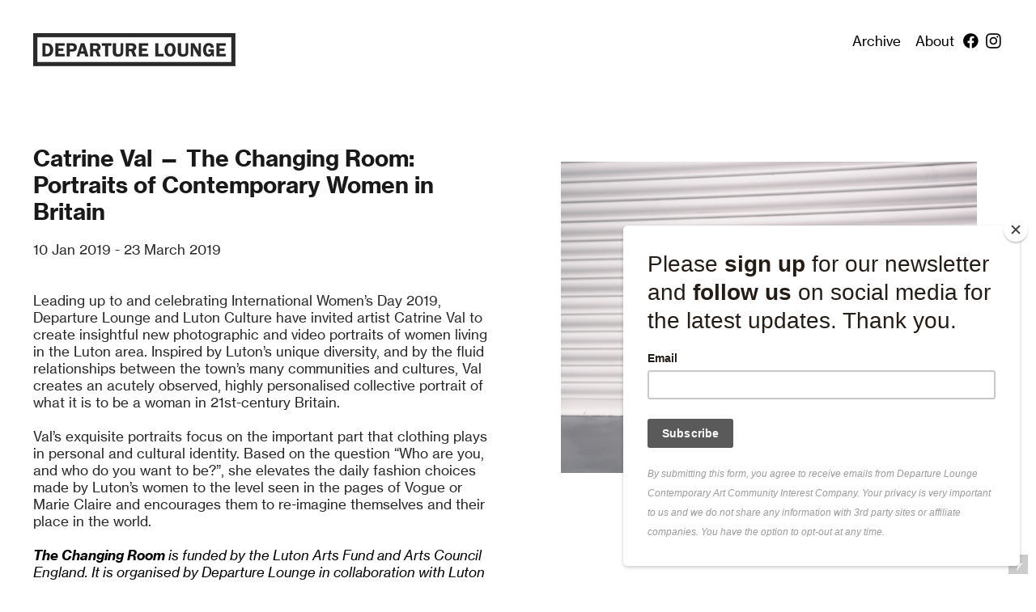

--- FILE ---
content_type: text/html; charset=UTF-8
request_url: https://departure-lounge.org.uk/Catrine-Val-The-Changing-Room
body_size: 46421
content:
<!DOCTYPE html>
<!-- 

        Running on cargo.site

-->
<html lang="en" data-predefined-style="true" data-css-presets="true" data-css-preset data-typography-preset>
	<head>
<script>
				var __cargo_context__ = 'live';
				var __cargo_js_ver__ = 'c=3744406473';
				var __cargo_maint__ = false;
				
				
			</script>
					<meta http-equiv="X-UA-Compatible" content="IE=edge,chrome=1">
		<meta http-equiv="Content-Type" content="text/html; charset=utf-8">
		<meta name="viewport" content="initial-scale=1.0, maximum-scale=1.0, user-scalable=no">
		
			<meta name="robots" content="index,follow">
		<title>Catrine Val - The Changing Room — Departure Lounge</title>
		<meta name="description" content="Catrine Val — The Changing Room: Portraits of Contemporary Women in Britain 10 Jan 2019 - 23 March 2019 Leading up to and celebrating International...">
				<meta name="twitter:card" content="summary_large_image">
		<meta name="twitter:title" content="Catrine Val - The Changing Room — Departure Lounge">
		<meta name="twitter:description" content="Catrine Val — The Changing Room: Portraits of Contemporary Women in Britain 10 Jan 2019 - 23 March 2019 Leading up to and celebrating International...">
		<meta name="twitter:image" content="https://freight.cargo.site/w/357/i/d2caae7cb615c67e045004026043aedcd55e00fe8745c89d0b7edecb78318ce4/Catrine-Val-Khadija-Hammer__40-x-40.jpg">
		<meta property="og:locale" content="en_US">
		<meta property="og:title" content="Catrine Val - The Changing Room — Departure Lounge">
		<meta property="og:description" content="Catrine Val — The Changing Room: Portraits of Contemporary Women in Britain 10 Jan 2019 - 23 March 2019 Leading up to and celebrating International...">
		<meta property="og:url" content="https://departure-lounge.org.uk/Catrine-Val-The-Changing-Room">
		<meta property="og:image" content="https://freight.cargo.site/w/357/i/d2caae7cb615c67e045004026043aedcd55e00fe8745c89d0b7edecb78318ce4/Catrine-Val-Khadija-Hammer__40-x-40.jpg">
		<meta property="og:type" content="website">

		<link rel="preconnect" href="https://static.cargo.site" crossorigin>
		<link rel="preconnect" href="https://freight.cargo.site" crossorigin>
				<link rel="preconnect" href="https://type.cargo.site" crossorigin>

		<!--<link rel="preload" href="https://static.cargo.site/assets/social/IconFont-Regular-0.9.3.woff2" as="font" type="font/woff" crossorigin>-->

		

		<link href="https://freight.cargo.site/t/original/i/249f2ad47bce3eb7ed72e159c684b675f7f0c995d7bf984c6107a4c8458bf48f/FAV.ico" rel="shortcut icon">
		<link href="https://departure-lounge.org.uk/rss" rel="alternate" type="application/rss+xml" title="Departure Lounge feed">

		<link href="https://departure-lounge.org.uk/stylesheet?c=3744406473&1668770867" id="member_stylesheet" rel="stylesheet" type="text/css" />
<style id="">@font-face{font-family:Icons;src:url(https://static.cargo.site/assets/social/IconFont-Regular-0.9.3.woff2);unicode-range:U+E000-E15C,U+F0000,U+FE0E}@font-face{font-family:Icons;src:url(https://static.cargo.site/assets/social/IconFont-Regular-0.9.3.woff2);font-weight:240;unicode-range:U+E000-E15C,U+F0000,U+FE0E}@font-face{font-family:Icons;src:url(https://static.cargo.site/assets/social/IconFont-Regular-0.9.3.woff2);unicode-range:U+E000-E15C,U+F0000,U+FE0E;font-weight:400}@font-face{font-family:Icons;src:url(https://static.cargo.site/assets/social/IconFont-Regular-0.9.3.woff2);unicode-range:U+E000-E15C,U+F0000,U+FE0E;font-weight:600}@font-face{font-family:Icons;src:url(https://static.cargo.site/assets/social/IconFont-Regular-0.9.3.woff2);unicode-range:U+E000-E15C,U+F0000,U+FE0E;font-weight:800}@font-face{font-family:Icons;src:url(https://static.cargo.site/assets/social/IconFont-Regular-0.9.3.woff2);unicode-range:U+E000-E15C,U+F0000,U+FE0E;font-style:italic}@font-face{font-family:Icons;src:url(https://static.cargo.site/assets/social/IconFont-Regular-0.9.3.woff2);unicode-range:U+E000-E15C,U+F0000,U+FE0E;font-weight:200;font-style:italic}@font-face{font-family:Icons;src:url(https://static.cargo.site/assets/social/IconFont-Regular-0.9.3.woff2);unicode-range:U+E000-E15C,U+F0000,U+FE0E;font-weight:400;font-style:italic}@font-face{font-family:Icons;src:url(https://static.cargo.site/assets/social/IconFont-Regular-0.9.3.woff2);unicode-range:U+E000-E15C,U+F0000,U+FE0E;font-weight:600;font-style:italic}@font-face{font-family:Icons;src:url(https://static.cargo.site/assets/social/IconFont-Regular-0.9.3.woff2);unicode-range:U+E000-E15C,U+F0000,U+FE0E;font-weight:800;font-style:italic}body.iconfont-loading,body.iconfont-loading *{color:transparent!important}body{-moz-osx-font-smoothing:grayscale;-webkit-font-smoothing:antialiased;-webkit-text-size-adjust:none}body.no-scroll{overflow:hidden}/*!
 * Content
 */.page{word-wrap:break-word}:focus{outline:0}.pointer-events-none{pointer-events:none}.pointer-events-auto{pointer-events:auto}.pointer-events-none .page_content .audio-player,.pointer-events-none .page_content .shop_product,.pointer-events-none .page_content a,.pointer-events-none .page_content audio,.pointer-events-none .page_content button,.pointer-events-none .page_content details,.pointer-events-none .page_content iframe,.pointer-events-none .page_content img,.pointer-events-none .page_content input,.pointer-events-none .page_content video{pointer-events:auto}.pointer-events-none .page_content *>a,.pointer-events-none .page_content>a{position:relative}s *{text-transform:inherit}#toolset{position:fixed;bottom:10px;right:10px;z-index:8}.mobile #toolset,.template_site_inframe #toolset{display:none}#toolset a{display:block;height:24px;width:24px;margin:0;padding:0;text-decoration:none;background:rgba(0,0,0,.2)}#toolset a:hover{background:rgba(0,0,0,.8)}[data-adminview] #toolset a,[data-adminview] #toolset_admin a{background:rgba(0,0,0,.04);pointer-events:none;cursor:default}#toolset_admin a:active{background:rgba(0,0,0,.7)}#toolset_admin a svg>*{transform:scale(1.1) translate(0,-.5px);transform-origin:50% 50%}#toolset_admin a svg{pointer-events:none;width:100%!important;height:auto!important}#following-container{overflow:auto;-webkit-overflow-scrolling:touch}#following-container iframe{height:100%;width:100%;position:absolute;top:0;left:0;right:0;bottom:0}:root{--following-width:-400px;--following-animation-duration:450ms}@keyframes following-open{0%{transform:translateX(0)}100%{transform:translateX(var(--following-width))}}@keyframes following-open-inverse{0%{transform:translateX(0)}100%{transform:translateX(calc(-1 * var(--following-width)))}}@keyframes following-close{0%{transform:translateX(var(--following-width))}100%{transform:translateX(0)}}@keyframes following-close-inverse{0%{transform:translateX(calc(-1 * var(--following-width)))}100%{transform:translateX(0)}}body.animate-left{animation:following-open var(--following-animation-duration);animation-fill-mode:both;animation-timing-function:cubic-bezier(.24,1,.29,1)}#following-container.animate-left{animation:following-close-inverse var(--following-animation-duration);animation-fill-mode:both;animation-timing-function:cubic-bezier(.24,1,.29,1)}#following-container.animate-left #following-frame{animation:following-close var(--following-animation-duration);animation-fill-mode:both;animation-timing-function:cubic-bezier(.24,1,.29,1)}body.animate-right{animation:following-close var(--following-animation-duration);animation-fill-mode:both;animation-timing-function:cubic-bezier(.24,1,.29,1)}#following-container.animate-right{animation:following-open-inverse var(--following-animation-duration);animation-fill-mode:both;animation-timing-function:cubic-bezier(.24,1,.29,1)}#following-container.animate-right #following-frame{animation:following-open var(--following-animation-duration);animation-fill-mode:both;animation-timing-function:cubic-bezier(.24,1,.29,1)}.slick-slider{position:relative;display:block;-moz-box-sizing:border-box;box-sizing:border-box;-webkit-user-select:none;-moz-user-select:none;-ms-user-select:none;user-select:none;-webkit-touch-callout:none;-khtml-user-select:none;-ms-touch-action:pan-y;touch-action:pan-y;-webkit-tap-highlight-color:transparent}.slick-list{position:relative;display:block;overflow:hidden;margin:0;padding:0}.slick-list:focus{outline:0}.slick-list.dragging{cursor:pointer;cursor:hand}.slick-slider .slick-list,.slick-slider .slick-track{transform:translate3d(0,0,0);will-change:transform}.slick-track{position:relative;top:0;left:0;display:block}.slick-track:after,.slick-track:before{display:table;content:'';width:1px;height:1px;margin-top:-1px;margin-left:-1px}.slick-track:after{clear:both}.slick-loading .slick-track{visibility:hidden}.slick-slide{display:none;float:left;height:100%;min-height:1px}[dir=rtl] .slick-slide{float:right}.content .slick-slide img{display:inline-block}.content .slick-slide img:not(.image-zoom){cursor:pointer}.content .scrub .slick-list,.content .scrub .slick-slide img:not(.image-zoom){cursor:ew-resize}body.slideshow-scrub-dragging *{cursor:ew-resize!important}.content .slick-slide img:not([src]),.content .slick-slide img[src='']{width:100%;height:auto}.slick-slide.slick-loading img{display:none}.slick-slide.dragging img{pointer-events:none}.slick-initialized .slick-slide{display:block}.slick-loading .slick-slide{visibility:hidden}.slick-vertical .slick-slide{display:block;height:auto;border:1px solid transparent}.slick-arrow.slick-hidden{display:none}.slick-arrow{position:absolute;z-index:9;width:0;top:0;height:100%;cursor:pointer;will-change:opacity;-webkit-transition:opacity 333ms cubic-bezier(.4,0,.22,1);transition:opacity 333ms cubic-bezier(.4,0,.22,1)}.slick-arrow.hidden{opacity:0}.slick-arrow svg{position:absolute;width:36px;height:36px;top:0;left:0;right:0;bottom:0;margin:auto;transform:translate(.25px,.25px)}.slick-arrow svg.right-arrow{transform:translate(.25px,.25px) scaleX(-1)}.slick-arrow svg:active{opacity:.75}.slick-arrow svg .arrow-shape{fill:none!important;stroke:#fff;stroke-linecap:square}.slick-arrow svg .arrow-outline{fill:none!important;stroke-width:2.5px;stroke:rgba(0,0,0,.6);stroke-linecap:square}.slick-arrow.slick-next{right:0;text-align:right}.slick-next svg,.wallpaper-navigation .slick-next svg{margin-right:10px}.mobile .slick-next svg{margin-right:10px}.slick-arrow.slick-prev{text-align:left}.slick-prev svg,.wallpaper-navigation .slick-prev svg{margin-left:10px}.mobile .slick-prev svg{margin-left:10px}.loading_animation{display:none;vertical-align:middle;z-index:15;line-height:0;pointer-events:none;border-radius:100%}.loading_animation.hidden{display:none}.loading_animation.pulsing{opacity:0;display:inline-block;animation-delay:.1s;-webkit-animation-delay:.1s;-moz-animation-delay:.1s;animation-duration:12s;animation-iteration-count:infinite;animation:fade-pulse-in .5s ease-in-out;-moz-animation:fade-pulse-in .5s ease-in-out;-webkit-animation:fade-pulse-in .5s ease-in-out;-webkit-animation-fill-mode:forwards;-moz-animation-fill-mode:forwards;animation-fill-mode:forwards}.loading_animation.pulsing.no-delay{animation-delay:0s;-webkit-animation-delay:0s;-moz-animation-delay:0s}.loading_animation div{border-radius:100%}.loading_animation div svg{max-width:100%;height:auto}.loading_animation div,.loading_animation div svg{width:20px;height:20px}.loading_animation.full-width svg{width:100%;height:auto}.loading_animation.full-width.big svg{width:100px;height:100px}.loading_animation div svg>*{fill:#ccc}.loading_animation div{-webkit-animation:spin-loading 12s ease-out;-webkit-animation-iteration-count:infinite;-moz-animation:spin-loading 12s ease-out;-moz-animation-iteration-count:infinite;animation:spin-loading 12s ease-out;animation-iteration-count:infinite}.loading_animation.hidden{display:none}[data-backdrop] .loading_animation{position:absolute;top:15px;left:15px;z-index:99}.loading_animation.position-absolute.middle{top:calc(50% - 10px);left:calc(50% - 10px)}.loading_animation.position-absolute.topleft{top:0;left:0}.loading_animation.position-absolute.middleright{top:calc(50% - 10px);right:1rem}.loading_animation.position-absolute.middleleft{top:calc(50% - 10px);left:1rem}.loading_animation.gray div svg>*{fill:#999}.loading_animation.gray-dark div svg>*{fill:#666}.loading_animation.gray-darker div svg>*{fill:#555}.loading_animation.gray-light div svg>*{fill:#ccc}.loading_animation.white div svg>*{fill:rgba(255,255,255,.85)}.loading_animation.blue div svg>*{fill:#698fff}.loading_animation.inline{display:inline-block;margin-bottom:.5ex}.loading_animation.inline.left{margin-right:.5ex}@-webkit-keyframes fade-pulse-in{0%{opacity:0}50%{opacity:.5}100%{opacity:1}}@-moz-keyframes fade-pulse-in{0%{opacity:0}50%{opacity:.5}100%{opacity:1}}@keyframes fade-pulse-in{0%{opacity:0}50%{opacity:.5}100%{opacity:1}}@-webkit-keyframes pulsate{0%{opacity:1}50%{opacity:0}100%{opacity:1}}@-moz-keyframes pulsate{0%{opacity:1}50%{opacity:0}100%{opacity:1}}@keyframes pulsate{0%{opacity:1}50%{opacity:0}100%{opacity:1}}@-webkit-keyframes spin-loading{0%{transform:rotate(0)}9%{transform:rotate(1050deg)}18%{transform:rotate(-1090deg)}20%{transform:rotate(-1080deg)}23%{transform:rotate(-1080deg)}28%{transform:rotate(-1095deg)}29%{transform:rotate(-1065deg)}34%{transform:rotate(-1080deg)}35%{transform:rotate(-1050deg)}40%{transform:rotate(-1065deg)}41%{transform:rotate(-1035deg)}44%{transform:rotate(-1035deg)}47%{transform:rotate(-2160deg)}50%{transform:rotate(-2160deg)}56%{transform:rotate(45deg)}60%{transform:rotate(45deg)}80%{transform:rotate(6120deg)}100%{transform:rotate(0)}}@keyframes spin-loading{0%{transform:rotate(0)}9%{transform:rotate(1050deg)}18%{transform:rotate(-1090deg)}20%{transform:rotate(-1080deg)}23%{transform:rotate(-1080deg)}28%{transform:rotate(-1095deg)}29%{transform:rotate(-1065deg)}34%{transform:rotate(-1080deg)}35%{transform:rotate(-1050deg)}40%{transform:rotate(-1065deg)}41%{transform:rotate(-1035deg)}44%{transform:rotate(-1035deg)}47%{transform:rotate(-2160deg)}50%{transform:rotate(-2160deg)}56%{transform:rotate(45deg)}60%{transform:rotate(45deg)}80%{transform:rotate(6120deg)}100%{transform:rotate(0)}}[grid-row]{align-items:flex-start;box-sizing:border-box;display:-webkit-box;display:-webkit-flex;display:-ms-flexbox;display:flex;-webkit-flex-wrap:wrap;-ms-flex-wrap:wrap;flex-wrap:wrap}[grid-col]{box-sizing:border-box}[grid-row] [grid-col].empty:after{content:"\0000A0";cursor:text}body.mobile[data-adminview=content-editproject] [grid-row] [grid-col].empty:after{display:none}[grid-col=auto]{-webkit-box-flex:1;-webkit-flex:1;-ms-flex:1;flex:1}[grid-col=x12]{width:100%}[grid-col=x11]{width:50%}[grid-col=x10]{width:33.33%}[grid-col=x9]{width:25%}[grid-col=x8]{width:20%}[grid-col=x7]{width:16.666666667%}[grid-col=x6]{width:14.285714286%}[grid-col=x5]{width:12.5%}[grid-col=x4]{width:11.111111111%}[grid-col=x3]{width:10%}[grid-col=x2]{width:9.090909091%}[grid-col=x1]{width:8.333333333%}[grid-col="1"]{width:8.33333%}[grid-col="2"]{width:16.66667%}[grid-col="3"]{width:25%}[grid-col="4"]{width:33.33333%}[grid-col="5"]{width:41.66667%}[grid-col="6"]{width:50%}[grid-col="7"]{width:58.33333%}[grid-col="8"]{width:66.66667%}[grid-col="9"]{width:75%}[grid-col="10"]{width:83.33333%}[grid-col="11"]{width:91.66667%}[grid-col="12"]{width:100%}body.mobile [grid-responsive] [grid-col]{width:100%;-webkit-box-flex:none;-webkit-flex:none;-ms-flex:none;flex:none}[data-ce-host=true][contenteditable=true] [grid-pad]{pointer-events:none}[data-ce-host=true][contenteditable=true] [grid-pad]>*{pointer-events:auto}[grid-pad="0"]{padding:0}[grid-pad="0.25"]{padding:.125rem}[grid-pad="0.5"]{padding:.25rem}[grid-pad="0.75"]{padding:.375rem}[grid-pad="1"]{padding:.5rem}[grid-pad="1.25"]{padding:.625rem}[grid-pad="1.5"]{padding:.75rem}[grid-pad="1.75"]{padding:.875rem}[grid-pad="2"]{padding:1rem}[grid-pad="2.5"]{padding:1.25rem}[grid-pad="3"]{padding:1.5rem}[grid-pad="3.5"]{padding:1.75rem}[grid-pad="4"]{padding:2rem}[grid-pad="5"]{padding:2.5rem}[grid-pad="6"]{padding:3rem}[grid-pad="7"]{padding:3.5rem}[grid-pad="8"]{padding:4rem}[grid-pad="9"]{padding:4.5rem}[grid-pad="10"]{padding:5rem}[grid-gutter="0"]{margin:0}[grid-gutter="0.5"]{margin:-.25rem}[grid-gutter="1"]{margin:-.5rem}[grid-gutter="1.5"]{margin:-.75rem}[grid-gutter="2"]{margin:-1rem}[grid-gutter="2.5"]{margin:-1.25rem}[grid-gutter="3"]{margin:-1.5rem}[grid-gutter="3.5"]{margin:-1.75rem}[grid-gutter="4"]{margin:-2rem}[grid-gutter="5"]{margin:-2.5rem}[grid-gutter="6"]{margin:-3rem}[grid-gutter="7"]{margin:-3.5rem}[grid-gutter="8"]{margin:-4rem}[grid-gutter="10"]{margin:-5rem}[grid-gutter="12"]{margin:-6rem}[grid-gutter="14"]{margin:-7rem}[grid-gutter="16"]{margin:-8rem}[grid-gutter="18"]{margin:-9rem}[grid-gutter="20"]{margin:-10rem}small{max-width:100%;text-decoration:inherit}img:not([src]),img[src='']{outline:1px solid rgba(177,177,177,.4);outline-offset:-1px;content:url([data-uri])}img.image-zoom{cursor:-webkit-zoom-in;cursor:-moz-zoom-in;cursor:zoom-in}#imprimatur{color:#333;font-size:10px;font-family:-apple-system,BlinkMacSystemFont,"Segoe UI",Roboto,Oxygen,Ubuntu,Cantarell,"Open Sans","Helvetica Neue",sans-serif,"Sans Serif",Icons;/*!System*/position:fixed;opacity:.3;right:-28px;bottom:160px;transform:rotate(270deg);-ms-transform:rotate(270deg);-webkit-transform:rotate(270deg);z-index:8;text-transform:uppercase;color:#999;opacity:.5;padding-bottom:2px;text-decoration:none}.mobile #imprimatur{display:none}bodycopy cargo-link a{font-family:-apple-system,BlinkMacSystemFont,"Segoe UI",Roboto,Oxygen,Ubuntu,Cantarell,"Open Sans","Helvetica Neue",sans-serif,"Sans Serif",Icons;/*!System*/font-size:12px;font-style:normal;font-weight:400;transform:rotate(270deg);text-decoration:none;position:fixed!important;right:-27px;bottom:100px;text-decoration:none;letter-spacing:normal;background:0 0;border:0;border-bottom:0;outline:0}/*! PhotoSwipe Default UI CSS by Dmitry Semenov | photoswipe.com | MIT license */.pswp--has_mouse .pswp__button--arrow--left,.pswp--has_mouse .pswp__button--arrow--right,.pswp__ui{visibility:visible}.pswp--minimal--dark .pswp__top-bar,.pswp__button{background:0 0}.pswp,.pswp__bg,.pswp__container,.pswp__img--placeholder,.pswp__zoom-wrap,.quick-view-navigation{-webkit-backface-visibility:hidden}.pswp__button{cursor:pointer;opacity:1;-webkit-appearance:none;transition:opacity .2s;-webkit-box-shadow:none;box-shadow:none}.pswp__button-close>svg{top:10px;right:10px;margin-left:auto}.pswp--touch .quick-view-navigation{display:none}.pswp__ui{-webkit-font-smoothing:auto;opacity:1;z-index:1550}.quick-view-navigation{will-change:opacity;-webkit-transition:opacity 333ms cubic-bezier(.4,0,.22,1);transition:opacity 333ms cubic-bezier(.4,0,.22,1)}.quick-view-navigation .pswp__group .pswp__button{pointer-events:auto}.pswp__button>svg{position:absolute;width:36px;height:36px}.quick-view-navigation .pswp__group:active svg{opacity:.75}.pswp__button svg .shape-shape{fill:#fff}.pswp__button svg .shape-outline{fill:#000}.pswp__button-prev>svg{top:0;bottom:0;left:10px;margin:auto}.pswp__button-next>svg{top:0;bottom:0;right:10px;margin:auto}.quick-view-navigation .pswp__group .pswp__button-prev{position:absolute;left:0;top:0;width:0;height:100%}.quick-view-navigation .pswp__group .pswp__button-next{position:absolute;right:0;top:0;width:0;height:100%}.quick-view-navigation .close-button,.quick-view-navigation .left-arrow,.quick-view-navigation .right-arrow{transform:translate(.25px,.25px)}.quick-view-navigation .right-arrow{transform:translate(.25px,.25px) scaleX(-1)}.pswp__button svg .shape-outline{fill:transparent!important;stroke:#000;stroke-width:2.5px;stroke-linecap:square}.pswp__button svg .shape-shape{fill:transparent!important;stroke:#fff;stroke-width:1.5px;stroke-linecap:square}.pswp__bg,.pswp__scroll-wrap,.pswp__zoom-wrap{width:100%;position:absolute}.quick-view-navigation .pswp__group .pswp__button-close{margin:0}.pswp__container,.pswp__item,.pswp__zoom-wrap{right:0;bottom:0;top:0;position:absolute;left:0}.pswp__ui--hidden .pswp__button{opacity:.001}.pswp__ui--hidden .pswp__button,.pswp__ui--hidden .pswp__button *{pointer-events:none}.pswp .pswp__ui.pswp__ui--displaynone{display:none}.pswp__element--disabled{display:none!important}/*! PhotoSwipe main CSS by Dmitry Semenov | photoswipe.com | MIT license */.pswp{position:fixed;display:none;height:100%;width:100%;top:0;left:0;right:0;bottom:0;margin:auto;-ms-touch-action:none;touch-action:none;z-index:9999999;-webkit-text-size-adjust:100%;line-height:initial;letter-spacing:initial;outline:0}.pswp img{max-width:none}.pswp--zoom-disabled .pswp__img{cursor:default!important}.pswp--animate_opacity{opacity:.001;will-change:opacity;-webkit-transition:opacity 333ms cubic-bezier(.4,0,.22,1);transition:opacity 333ms cubic-bezier(.4,0,.22,1)}.pswp--open{display:block}.pswp--zoom-allowed .pswp__img{cursor:-webkit-zoom-in;cursor:-moz-zoom-in;cursor:zoom-in}.pswp--zoomed-in .pswp__img{cursor:-webkit-grab;cursor:-moz-grab;cursor:grab}.pswp--dragging .pswp__img{cursor:-webkit-grabbing;cursor:-moz-grabbing;cursor:grabbing}.pswp__bg{left:0;top:0;height:100%;opacity:0;transform:translateZ(0);will-change:opacity}.pswp__scroll-wrap{left:0;top:0;height:100%}.pswp__container,.pswp__zoom-wrap{-ms-touch-action:none;touch-action:none}.pswp__container,.pswp__img{-webkit-user-select:none;-moz-user-select:none;-ms-user-select:none;user-select:none;-webkit-tap-highlight-color:transparent;-webkit-touch-callout:none}.pswp__zoom-wrap{-webkit-transform-origin:left top;-ms-transform-origin:left top;transform-origin:left top;-webkit-transition:-webkit-transform 222ms cubic-bezier(.4,0,.22,1);transition:transform 222ms cubic-bezier(.4,0,.22,1)}.pswp__bg{-webkit-transition:opacity 222ms cubic-bezier(.4,0,.22,1);transition:opacity 222ms cubic-bezier(.4,0,.22,1)}.pswp--animated-in .pswp__bg,.pswp--animated-in .pswp__zoom-wrap{-webkit-transition:none;transition:none}.pswp--hide-overflow .pswp__scroll-wrap,.pswp--hide-overflow.pswp{overflow:hidden}.pswp__img{position:absolute;width:auto;height:auto;top:0;left:0}.pswp__img--placeholder--blank{background:#222}.pswp--ie .pswp__img{width:100%!important;height:auto!important;left:0;top:0}.pswp__ui--idle{opacity:0}.pswp__error-msg{position:absolute;left:0;top:50%;width:100%;text-align:center;font-size:14px;line-height:16px;margin-top:-8px;color:#ccc}.pswp__error-msg a{color:#ccc;text-decoration:underline}.pswp__error-msg{font-family:-apple-system,BlinkMacSystemFont,"Segoe UI",Roboto,Oxygen,Ubuntu,Cantarell,"Open Sans","Helvetica Neue",sans-serif}.quick-view.mouse-down .iframe-item{pointer-events:none!important}.quick-view-caption-positioner{pointer-events:none;width:100%;height:100%}.quick-view-caption-wrapper{margin:auto;position:absolute;bottom:0;left:0;right:0}.quick-view-horizontal-align-left .quick-view-caption-wrapper{margin-left:0}.quick-view-horizontal-align-right .quick-view-caption-wrapper{margin-right:0}[data-quick-view-caption]{transition:.1s opacity ease-in-out;position:absolute;bottom:0;left:0;right:0}.quick-view-horizontal-align-left [data-quick-view-caption]{text-align:left}.quick-view-horizontal-align-right [data-quick-view-caption]{text-align:right}.quick-view-caption{transition:.1s opacity ease-in-out}.quick-view-caption>*{display:inline-block}.quick-view-caption *{pointer-events:auto}.quick-view-caption.hidden{opacity:0}.shop_product .dropdown_wrapper{flex:0 0 100%;position:relative}.shop_product select{appearance:none;-moz-appearance:none;-webkit-appearance:none;outline:0;-webkit-font-smoothing:antialiased;-moz-osx-font-smoothing:grayscale;cursor:pointer;border-radius:0;white-space:nowrap;overflow:hidden!important;text-overflow:ellipsis}.shop_product select.dropdown::-ms-expand{display:none}.shop_product a{cursor:pointer;border-bottom:none;text-decoration:none}.shop_product a.out-of-stock{pointer-events:none}body.audio-player-dragging *{cursor:ew-resize!important}.audio-player{display:inline-flex;flex:1 0 calc(100% - 2px);width:calc(100% - 2px)}.audio-player .button{height:100%;flex:0 0 3.3rem;display:flex}.audio-player .separator{left:3.3rem;height:100%}.audio-player .buffer{width:0%;height:100%;transition:left .3s linear,width .3s linear}.audio-player.seeking .buffer{transition:left 0s,width 0s}.audio-player.seeking{user-select:none;-webkit-user-select:none;cursor:ew-resize}.audio-player.seeking *{user-select:none;-webkit-user-select:none;cursor:ew-resize}.audio-player .bar{overflow:hidden;display:flex;justify-content:space-between;align-content:center;flex-grow:1}.audio-player .progress{width:0%;height:100%;transition:width .3s linear}.audio-player.seeking .progress{transition:width 0s}.audio-player .pause,.audio-player .play{cursor:pointer;height:100%}.audio-player .note-icon{margin:auto 0;order:2;flex:0 1 auto}.audio-player .title{white-space:nowrap;overflow:hidden;text-overflow:ellipsis;pointer-events:none;user-select:none;padding:.5rem 0 .5rem 1rem;margin:auto auto auto 0;flex:0 3 auto;min-width:0;width:100%}.audio-player .total-time{flex:0 1 auto;margin:auto 0}.audio-player .current-time,.audio-player .play-text{flex:0 1 auto;margin:auto 0}.audio-player .stream-anim{user-select:none;margin:auto auto auto 0}.audio-player .stream-anim span{display:inline-block}.audio-player .buffer,.audio-player .current-time,.audio-player .note-svg,.audio-player .play-text,.audio-player .separator,.audio-player .total-time{user-select:none;pointer-events:none}.audio-player .buffer,.audio-player .play-text,.audio-player .progress{position:absolute}.audio-player,.audio-player .bar,.audio-player .button,.audio-player .current-time,.audio-player .note-icon,.audio-player .pause,.audio-player .play,.audio-player .total-time{position:relative}body.mobile .audio-player,body.mobile .audio-player *{-webkit-touch-callout:none}#standalone-admin-frame{border:0;width:400px;position:absolute;right:0;top:0;height:100vh;z-index:99}body[standalone-admin=true] #standalone-admin-frame{transform:translate(0,0)}body[standalone-admin=true] .main_container{width:calc(100% - 400px)}body[standalone-admin=false] #standalone-admin-frame{transform:translate(100%,0)}body[standalone-admin=false] .main_container{width:100%}.toggle_standaloneAdmin{position:fixed;top:0;right:400px;height:40px;width:40px;z-index:999;cursor:pointer;background-color:rgba(0,0,0,.4)}.toggle_standaloneAdmin:active{opacity:.7}body[standalone-admin=false] .toggle_standaloneAdmin{right:0}.toggle_standaloneAdmin *{color:#fff;fill:#fff}.toggle_standaloneAdmin svg{padding:6px;width:100%;height:100%;opacity:.85}body[standalone-admin=false] .toggle_standaloneAdmin #close,body[standalone-admin=true] .toggle_standaloneAdmin #backdropsettings{display:none}.toggle_standaloneAdmin>div{width:100%;height:100%}#admin_toggle_button{position:fixed;top:50%;transform:translate(0,-50%);right:400px;height:36px;width:12px;z-index:999;cursor:pointer;background-color:rgba(0,0,0,.09);padding-left:2px;margin-right:5px}#admin_toggle_button .bar{content:'';background:rgba(0,0,0,.09);position:fixed;width:5px;bottom:0;top:0;z-index:10}#admin_toggle_button:active{background:rgba(0,0,0,.065)}#admin_toggle_button *{color:#fff;fill:#fff}#admin_toggle_button svg{padding:0;width:16px;height:36px;margin-left:1px;opacity:1}#admin_toggle_button svg *{fill:#fff;opacity:1}#admin_toggle_button[data-state=closed] .toggle_admin_close{display:none}#admin_toggle_button[data-state=closed],#admin_toggle_button[data-state=closed] .toggle_admin_open{width:20px;cursor:pointer;margin:0}#admin_toggle_button[data-state=closed] svg{margin-left:2px}#admin_toggle_button[data-state=open] .toggle_admin_open{display:none}select,select *{text-rendering:auto!important}b b{font-weight:inherit}*{-webkit-box-sizing:border-box;-moz-box-sizing:border-box;box-sizing:border-box}customhtml>*{position:relative;z-index:10}body,html{min-height:100vh;margin:0;padding:0}html{touch-action:manipulation;position:relative;background-color:#fff}.main_container{min-height:100vh;width:100%;overflow:hidden}.container{display:-webkit-box;display:-webkit-flex;display:-moz-box;display:-ms-flexbox;display:flex;-webkit-flex-wrap:wrap;-moz-flex-wrap:wrap;-ms-flex-wrap:wrap;flex-wrap:wrap;max-width:100%;width:100%;overflow:visible}.container{align-items:flex-start;-webkit-align-items:flex-start}.page{z-index:2}.page ul li>text-limit{display:block}.content,.content_container,.pinned{-webkit-flex:1 0 auto;-moz-flex:1 0 auto;-ms-flex:1 0 auto;flex:1 0 auto;max-width:100%}.content_container{width:100%}.content_container.full_height{min-height:100vh}.page_background{position:absolute;top:0;left:0;width:100%;height:100%}.page_container{position:relative;overflow:visible;width:100%}.backdrop{position:absolute;top:0;z-index:1;width:100%;height:100%;max-height:100vh}.backdrop>div{position:absolute;top:0;left:0;width:100%;height:100%;-webkit-backface-visibility:hidden;backface-visibility:hidden;transform:translate3d(0,0,0);contain:strict}[data-backdrop].backdrop>div[data-overflowing]{max-height:100vh;position:absolute;top:0;left:0}body.mobile [split-responsive]{display:flex;flex-direction:column}body.mobile [split-responsive] .container{width:100%;order:2}body.mobile [split-responsive] .backdrop{position:relative;height:50vh;width:100%;order:1}body.mobile [split-responsive] [data-auxiliary].backdrop{position:absolute;height:50vh;width:100%;order:1}.page{position:relative;z-index:2}img[data-align=left]{float:left}img[data-align=right]{float:right}[data-rotation]{transform-origin:center center}.content .page_content:not([contenteditable=true]) [data-draggable]{pointer-events:auto!important;backface-visibility:hidden}.preserve-3d{-moz-transform-style:preserve-3d;transform-style:preserve-3d}.content .page_content:not([contenteditable=true]) [data-draggable] iframe{pointer-events:none!important}.dragging-active iframe{pointer-events:none!important}.content .page_content:not([contenteditable=true]) [data-draggable]:active{opacity:1}.content .scroll-transition-fade{transition:transform 1s ease-in-out,opacity .8s ease-in-out}.content .scroll-transition-fade.below-viewport{opacity:0;transform:translateY(40px)}.mobile.full_width .page_container:not([split-layout]) .container_width{width:100%}[data-view=pinned_bottom] .bottom_pin_invisibility{visibility:hidden}.pinned{position:relative;width:100%}.pinned .page_container.accommodate:not(.fixed):not(.overlay){z-index:2}.pinned .page_container.overlay{position:absolute;z-index:4}.pinned .page_container.overlay.fixed{position:fixed}.pinned .page_container.overlay.fixed .page{max-height:100vh;-webkit-overflow-scrolling:touch}.pinned .page_container.overlay.fixed .page.allow-scroll{overflow-y:auto;overflow-x:hidden}.pinned .page_container.overlay.fixed .page.allow-scroll{align-items:flex-start;-webkit-align-items:flex-start}.pinned .page_container .page.allow-scroll::-webkit-scrollbar{width:0;background:0 0;display:none}.pinned.pinned_top .page_container.overlay{left:0;top:0}.pinned.pinned_bottom .page_container.overlay{left:0;bottom:0}div[data-container=set]:empty{margin-top:1px}.thumbnails{position:relative;z-index:1}[thumbnails=grid]{align-items:baseline}[thumbnails=justify] .thumbnail{box-sizing:content-box}[thumbnails][data-padding-zero] .thumbnail{margin-bottom:-1px}[thumbnails=montessori] .thumbnail{pointer-events:auto;position:absolute}[thumbnails] .thumbnail>a{display:block;text-decoration:none}[thumbnails=montessori]{height:0}[thumbnails][data-resizing],[thumbnails][data-resizing] *{cursor:nwse-resize}[thumbnails] .thumbnail .resize-handle{cursor:nwse-resize;width:26px;height:26px;padding:5px;position:absolute;opacity:.75;right:-1px;bottom:-1px;z-index:100}[thumbnails][data-resizing] .resize-handle{display:none}[thumbnails] .thumbnail .resize-handle svg{position:absolute;top:0;left:0}[thumbnails] .thumbnail .resize-handle:hover{opacity:1}[data-can-move].thumbnail .resize-handle svg .resize_path_outline{fill:#fff}[data-can-move].thumbnail .resize-handle svg .resize_path{fill:#000}[thumbnails=montessori] .thumbnail_sizer{height:0;width:100%;position:relative;padding-bottom:100%;pointer-events:none}[thumbnails] .thumbnail img{display:block;min-height:3px;margin-bottom:0}[thumbnails] .thumbnail img:not([src]),img[src=""]{margin:0!important;width:100%;min-height:3px;height:100%!important;position:absolute}[aspect-ratio="1x1"].thumb_image{height:0;padding-bottom:100%;overflow:hidden}[aspect-ratio="4x3"].thumb_image{height:0;padding-bottom:75%;overflow:hidden}[aspect-ratio="16x9"].thumb_image{height:0;padding-bottom:56.25%;overflow:hidden}[thumbnails] .thumb_image{width:100%;position:relative}[thumbnails][thumbnail-vertical-align=top]{align-items:flex-start}[thumbnails][thumbnail-vertical-align=middle]{align-items:center}[thumbnails][thumbnail-vertical-align=bottom]{align-items:baseline}[thumbnails][thumbnail-horizontal-align=left]{justify-content:flex-start}[thumbnails][thumbnail-horizontal-align=middle]{justify-content:center}[thumbnails][thumbnail-horizontal-align=right]{justify-content:flex-end}.thumb_image.default_image>svg{position:absolute;top:0;left:0;bottom:0;right:0;width:100%;height:100%}.thumb_image.default_image{outline:1px solid #ccc;outline-offset:-1px;position:relative}.mobile.full_width [data-view=Thumbnail] .thumbnails_width{width:100%}.content [data-draggable] a:active,.content [data-draggable] img:active{opacity:initial}.content .draggable-dragging{opacity:initial}[data-draggable].draggable_visible{visibility:visible}[data-draggable].draggable_hidden{visibility:hidden}.gallery_card [data-draggable],.marquee [data-draggable]{visibility:inherit}[data-draggable]{visibility:visible;background-color:rgba(0,0,0,.003)}#site_menu_panel_container .image-gallery:not(.initialized){height:0;padding-bottom:100%;min-height:initial}.image-gallery:not(.initialized){min-height:100vh;visibility:hidden;width:100%}.image-gallery .gallery_card img{display:block;width:100%;height:auto}.image-gallery .gallery_card{transform-origin:center}.image-gallery .gallery_card.dragging{opacity:.1;transform:initial!important}.image-gallery:not([image-gallery=slideshow]) .gallery_card iframe:only-child,.image-gallery:not([image-gallery=slideshow]) .gallery_card video:only-child{width:100%;height:100%;top:0;left:0;position:absolute}.image-gallery[image-gallery=slideshow] .gallery_card video[muted][autoplay]:not([controls]),.image-gallery[image-gallery=slideshow] .gallery_card video[muted][data-autoplay]:not([controls]){pointer-events:none}.image-gallery [image-gallery-pad="0"] video:only-child{object-fit:cover;height:calc(100% + 1px)}div.image-gallery>a,div.image-gallery>iframe,div.image-gallery>img,div.image-gallery>video{display:none}[image-gallery-row]{align-items:flex-start;box-sizing:border-box;display:-webkit-box;display:-webkit-flex;display:-ms-flexbox;display:flex;-webkit-flex-wrap:wrap;-ms-flex-wrap:wrap;flex-wrap:wrap}.image-gallery .gallery_card_image{width:100%;position:relative}[data-predefined-style=true] .image-gallery a.gallery_card{display:block;border:none}[image-gallery-col]{box-sizing:border-box}[image-gallery-col=x12]{width:100%}[image-gallery-col=x11]{width:50%}[image-gallery-col=x10]{width:33.33%}[image-gallery-col=x9]{width:25%}[image-gallery-col=x8]{width:20%}[image-gallery-col=x7]{width:16.666666667%}[image-gallery-col=x6]{width:14.285714286%}[image-gallery-col=x5]{width:12.5%}[image-gallery-col=x4]{width:11.111111111%}[image-gallery-col=x3]{width:10%}[image-gallery-col=x2]{width:9.090909091%}[image-gallery-col=x1]{width:8.333333333%}.content .page_content [image-gallery-pad].image-gallery{pointer-events:none}.content .page_content [image-gallery-pad].image-gallery .gallery_card_image>*,.content .page_content [image-gallery-pad].image-gallery .gallery_image_caption{pointer-events:auto}.content .page_content [image-gallery-pad="0"]{padding:0}.content .page_content [image-gallery-pad="0.25"]{padding:.125rem}.content .page_content [image-gallery-pad="0.5"]{padding:.25rem}.content .page_content [image-gallery-pad="0.75"]{padding:.375rem}.content .page_content [image-gallery-pad="1"]{padding:.5rem}.content .page_content [image-gallery-pad="1.25"]{padding:.625rem}.content .page_content [image-gallery-pad="1.5"]{padding:.75rem}.content .page_content [image-gallery-pad="1.75"]{padding:.875rem}.content .page_content [image-gallery-pad="2"]{padding:1rem}.content .page_content [image-gallery-pad="2.5"]{padding:1.25rem}.content .page_content [image-gallery-pad="3"]{padding:1.5rem}.content .page_content [image-gallery-pad="3.5"]{padding:1.75rem}.content .page_content [image-gallery-pad="4"]{padding:2rem}.content .page_content [image-gallery-pad="5"]{padding:2.5rem}.content .page_content [image-gallery-pad="6"]{padding:3rem}.content .page_content [image-gallery-pad="7"]{padding:3.5rem}.content .page_content [image-gallery-pad="8"]{padding:4rem}.content .page_content [image-gallery-pad="9"]{padding:4.5rem}.content .page_content [image-gallery-pad="10"]{padding:5rem}.content .page_content [image-gallery-gutter="0"]{margin:0}.content .page_content [image-gallery-gutter="0.5"]{margin:-.25rem}.content .page_content [image-gallery-gutter="1"]{margin:-.5rem}.content .page_content [image-gallery-gutter="1.5"]{margin:-.75rem}.content .page_content [image-gallery-gutter="2"]{margin:-1rem}.content .page_content [image-gallery-gutter="2.5"]{margin:-1.25rem}.content .page_content [image-gallery-gutter="3"]{margin:-1.5rem}.content .page_content [image-gallery-gutter="3.5"]{margin:-1.75rem}.content .page_content [image-gallery-gutter="4"]{margin:-2rem}.content .page_content [image-gallery-gutter="5"]{margin:-2.5rem}.content .page_content [image-gallery-gutter="6"]{margin:-3rem}.content .page_content [image-gallery-gutter="7"]{margin:-3.5rem}.content .page_content [image-gallery-gutter="8"]{margin:-4rem}.content .page_content [image-gallery-gutter="10"]{margin:-5rem}.content .page_content [image-gallery-gutter="12"]{margin:-6rem}.content .page_content [image-gallery-gutter="14"]{margin:-7rem}.content .page_content [image-gallery-gutter="16"]{margin:-8rem}.content .page_content [image-gallery-gutter="18"]{margin:-9rem}.content .page_content [image-gallery-gutter="20"]{margin:-10rem}[image-gallery=slideshow]:not(.initialized)>*{min-height:1px;opacity:0;min-width:100%}[image-gallery=slideshow][data-constrained-by=height] [image-gallery-vertical-align].slick-track{align-items:flex-start}[image-gallery=slideshow] img.image-zoom:active{opacity:initial}[image-gallery=slideshow].slick-initialized .gallery_card{pointer-events:none}[image-gallery=slideshow].slick-initialized .gallery_card.slick-current{pointer-events:auto}[image-gallery=slideshow] .gallery_card:not(.has_caption){line-height:0}.content .page_content [image-gallery=slideshow].image-gallery>*{pointer-events:auto}.content [image-gallery=slideshow].image-gallery.slick-initialized .gallery_card{overflow:hidden;margin:0;display:flex;flex-flow:row wrap;flex-shrink:0}.content [image-gallery=slideshow].image-gallery.slick-initialized .gallery_card.slick-current{overflow:visible}[image-gallery=slideshow] .gallery_image_caption{opacity:1;transition:opacity .3s;-webkit-transition:opacity .3s;width:100%;margin-left:auto;margin-right:auto;clear:both}[image-gallery-horizontal-align=left] .gallery_image_caption{text-align:left}[image-gallery-horizontal-align=middle] .gallery_image_caption{text-align:center}[image-gallery-horizontal-align=right] .gallery_image_caption{text-align:right}[image-gallery=slideshow][data-slideshow-in-transition] .gallery_image_caption{opacity:0;transition:opacity .3s;-webkit-transition:opacity .3s}[image-gallery=slideshow] .gallery_card_image{width:initial;margin:0;display:inline-block}[image-gallery=slideshow] .gallery_card img{margin:0;display:block}[image-gallery=slideshow][data-exploded]{align-items:flex-start;box-sizing:border-box;display:-webkit-box;display:-webkit-flex;display:-ms-flexbox;display:flex;-webkit-flex-wrap:wrap;-ms-flex-wrap:wrap;flex-wrap:wrap;justify-content:flex-start;align-content:flex-start}[image-gallery=slideshow][data-exploded] .gallery_card{padding:1rem;width:16.666%}[image-gallery=slideshow][data-exploded] .gallery_card_image{height:0;display:block;width:100%}[image-gallery=grid]{align-items:baseline}[image-gallery=grid] .gallery_card.has_caption .gallery_card_image{display:block}[image-gallery=grid] [image-gallery-pad="0"].gallery_card{margin-bottom:-1px}[image-gallery=grid] .gallery_card img{margin:0}[image-gallery=columns] .gallery_card img{margin:0}[image-gallery=justify]{align-items:flex-start}[image-gallery=justify] .gallery_card img{margin:0}[image-gallery=montessori][image-gallery-row]{display:block}[image-gallery=montessori] a.gallery_card,[image-gallery=montessori] div.gallery_card{position:absolute;pointer-events:auto}[image-gallery=montessori][data-can-move] .gallery_card,[image-gallery=montessori][data-can-move] .gallery_card .gallery_card_image,[image-gallery=montessori][data-can-move] .gallery_card .gallery_card_image>*{cursor:move}[image-gallery=montessori]{position:relative;height:0}[image-gallery=freeform] .gallery_card{position:relative}[image-gallery=freeform] [image-gallery-pad="0"].gallery_card{margin-bottom:-1px}[image-gallery-vertical-align]{display:flex;flex-flow:row wrap}[image-gallery-vertical-align].slick-track{display:flex;flex-flow:row nowrap}.image-gallery .slick-list{margin-bottom:-.3px}[image-gallery-vertical-align=top]{align-content:flex-start;align-items:flex-start}[image-gallery-vertical-align=middle]{align-items:center;align-content:center}[image-gallery-vertical-align=bottom]{align-content:flex-end;align-items:flex-end}[image-gallery-horizontal-align=left]{justify-content:flex-start}[image-gallery-horizontal-align=middle]{justify-content:center}[image-gallery-horizontal-align=right]{justify-content:flex-end}.image-gallery[data-resizing],.image-gallery[data-resizing] *{cursor:nwse-resize!important}.image-gallery .gallery_card .resize-handle,.image-gallery .gallery_card .resize-handle *{cursor:nwse-resize!important}.image-gallery .gallery_card .resize-handle{width:26px;height:26px;padding:5px;position:absolute;opacity:.75;right:-1px;bottom:-1px;z-index:10}.image-gallery[data-resizing] .resize-handle{display:none}.image-gallery .gallery_card .resize-handle svg{cursor:nwse-resize!important;position:absolute;top:0;left:0}.image-gallery .gallery_card .resize-handle:hover{opacity:1}[data-can-move].gallery_card .resize-handle svg .resize_path_outline{fill:#fff}[data-can-move].gallery_card .resize-handle svg .resize_path{fill:#000}[image-gallery=montessori] .thumbnail_sizer{height:0;width:100%;position:relative;padding-bottom:100%;pointer-events:none}#site_menu_button{display:block;text-decoration:none;pointer-events:auto;z-index:9;vertical-align:top;cursor:pointer;box-sizing:content-box;font-family:Icons}#site_menu_button.custom_icon{padding:0;line-height:0}#site_menu_button.custom_icon img{width:100%;height:auto}#site_menu_wrapper.disabled #site_menu_button{display:none}#site_menu_wrapper.mobile_only #site_menu_button{display:none}body.mobile #site_menu_wrapper.mobile_only:not(.disabled) #site_menu_button:not(.active){display:block}#site_menu_panel_container[data-type=cargo_menu] #site_menu_panel{display:block;position:fixed;top:0;right:0;bottom:0;left:0;z-index:10;cursor:default}.site_menu{pointer-events:auto;position:absolute;z-index:11;top:0;bottom:0;line-height:0;max-width:400px;min-width:300px;font-size:20px;text-align:left;background:rgba(20,20,20,.95);padding:20px 30px 90px 30px;overflow-y:auto;overflow-x:hidden;display:-webkit-box;display:-webkit-flex;display:-ms-flexbox;display:flex;-webkit-box-orient:vertical;-webkit-box-direction:normal;-webkit-flex-direction:column;-ms-flex-direction:column;flex-direction:column;-webkit-box-pack:start;-webkit-justify-content:flex-start;-ms-flex-pack:start;justify-content:flex-start}body.mobile #site_menu_wrapper .site_menu{-webkit-overflow-scrolling:touch;min-width:auto;max-width:100%;width:100%;padding:20px}#site_menu_wrapper[data-sitemenu-position=bottom-left] #site_menu,#site_menu_wrapper[data-sitemenu-position=top-left] #site_menu{left:0}#site_menu_wrapper[data-sitemenu-position=bottom-right] #site_menu,#site_menu_wrapper[data-sitemenu-position=top-right] #site_menu{right:0}#site_menu_wrapper[data-type=page] .site_menu{right:0;left:0;width:100%;padding:0;margin:0;background:0 0}.site_menu_wrapper.open .site_menu{display:block}.site_menu div{display:block}.site_menu a{text-decoration:none;display:inline-block;color:rgba(255,255,255,.75);max-width:100%;overflow:hidden;white-space:nowrap;text-overflow:ellipsis;line-height:1.4}.site_menu div a.active{color:rgba(255,255,255,.4)}.site_menu div.set-link>a{font-weight:700}.site_menu div.hidden{display:none}.site_menu .close{display:block;position:absolute;top:0;right:10px;font-size:60px;line-height:50px;font-weight:200;color:rgba(255,255,255,.4);cursor:pointer;user-select:none}#site_menu_panel_container .page_container{position:relative;overflow:hidden;background:0 0;z-index:2}#site_menu_panel_container .site_menu_page_wrapper{position:fixed;top:0;left:0;overflow-y:auto;-webkit-overflow-scrolling:touch;height:100%;width:100%;z-index:100}#site_menu_panel_container .site_menu_page_wrapper .backdrop{pointer-events:none}#site_menu_panel_container #site_menu_page_overlay{position:fixed;top:0;right:0;bottom:0;left:0;cursor:default;z-index:1}#shop_button{display:block;text-decoration:none;pointer-events:auto;z-index:9;vertical-align:top;cursor:pointer;box-sizing:content-box;font-family:Icons}#shop_button.custom_icon{padding:0;line-height:0}#shop_button.custom_icon img{width:100%;height:auto}#shop_button.disabled{display:none}.loading[data-loading]{display:none;position:fixed;bottom:8px;left:8px;z-index:100}.new_site_button_wrapper{font-size:1.8rem;font-weight:400;color:rgba(0,0,0,.85);font-family:-apple-system,BlinkMacSystemFont,'Segoe UI',Roboto,Oxygen,Ubuntu,Cantarell,'Open Sans','Helvetica Neue',sans-serif,'Sans Serif',Icons;font-style:normal;line-height:1.4;color:#fff;position:fixed;bottom:0;right:0;z-index:999}body.template_site #toolset{display:none!important}body.mobile .new_site_button{display:none}.new_site_button{display:flex;height:44px;cursor:pointer}.new_site_button .plus{width:44px;height:100%}.new_site_button .plus svg{width:100%;height:100%}.new_site_button .plus svg line{stroke:#000;stroke-width:2px}.new_site_button .plus:after,.new_site_button .plus:before{content:'';width:30px;height:2px}.new_site_button .text{background:#0fce83;display:none;padding:7.5px 15px 7.5px 15px;height:100%;font-size:20px;color:#222}.new_site_button:active{opacity:.8}.new_site_button.show_full .text{display:block}.new_site_button.show_full .plus{display:none}html:not(.admin-wrapper) .template_site #confirm_modal [data-progress] .progress-indicator:after{content:'Generating Site...';padding:7.5px 15px;right:-200px;color:#000}bodycopy svg.marker-overlay,bodycopy svg.marker-overlay *{transform-origin:0 0;-webkit-transform-origin:0 0;box-sizing:initial}bodycopy svg#svgroot{box-sizing:initial}bodycopy svg.marker-overlay{padding:inherit;position:absolute;left:0;top:0;width:100%;height:100%;min-height:1px;overflow:visible;pointer-events:none;z-index:999}bodycopy svg.marker-overlay *{pointer-events:initial}bodycopy svg.marker-overlay text{letter-spacing:initial}bodycopy svg.marker-overlay a{cursor:pointer}.marquee:not(.torn-down){overflow:hidden;width:100%;position:relative;padding-bottom:.25em;padding-top:.25em;margin-bottom:-.25em;margin-top:-.25em;contain:layout}.marquee .marquee_contents{will-change:transform;display:flex;flex-direction:column}.marquee[behavior][direction].torn-down{white-space:normal}.marquee[behavior=bounce] .marquee_contents{display:block;float:left;clear:both}.marquee[behavior=bounce] .marquee_inner{display:block}.marquee[behavior=bounce][direction=vertical] .marquee_contents{width:100%}.marquee[behavior=bounce][direction=diagonal] .marquee_inner:last-child,.marquee[behavior=bounce][direction=vertical] .marquee_inner:last-child{position:relative;visibility:hidden}.marquee[behavior=bounce][direction=horizontal],.marquee[behavior=scroll][direction=horizontal]{white-space:pre}.marquee[behavior=scroll][direction=horizontal] .marquee_contents{display:inline-flex;white-space:nowrap;min-width:100%}.marquee[behavior=scroll][direction=horizontal] .marquee_inner{min-width:100%}.marquee[behavior=scroll] .marquee_inner:first-child{will-change:transform;position:absolute;width:100%;top:0;left:0}.cycle{display:none}</style>
<script type="text/json" data-set="defaults" >{"current_offset":0,"current_page":1,"cargo_url":"departurelounge","is_domain":true,"is_mobile":false,"is_tablet":false,"is_phone":false,"api_path":"https:\/\/departure-lounge.org.uk\/_api","is_editor":false,"is_template":false,"is_direct_link":true,"direct_link_pid":5837891}</script>
<script type="text/json" data-set="DisplayOptions" >{"user_id":319924,"pagination_count":24,"title_in_project":true,"disable_project_scroll":false,"learning_cargo_seen":true,"resource_url":null,"use_sets":null,"sets_are_clickable":null,"set_links_position":null,"sticky_pages":null,"total_projects":0,"slideshow_responsive":false,"slideshow_thumbnails_header":true,"layout_options":{"content_position":"center_cover","content_width":"100","content_margin":"5","main_margin":"4","text_alignment":"text_left","vertical_position":"vertical_top","bgcolor":"transparent","WebFontConfig":{"cargo":{"families":{"Neue Haas Grotesk":{"variants":["n4","i4","n5","i5","n7","i7"]}}},"system":{"families":{"-apple-system":{"variants":["n4"]}}}},"links_orientation":"links_horizontal","viewport_size":"phone","mobile_zoom":"22","mobile_view":"desktop","mobile_padding":"-6","mobile_formatting":false,"width_unit":"rem","text_width":"66","is_feed":false,"limit_vertical_images":false,"image_zoom":false,"mobile_images_full_width":true,"responsive_columns":"1","responsive_thumbnails_padding":"0.7","enable_sitemenu":false,"sitemenu_mobileonly":false,"menu_position":"top-left","sitemenu_option":"cargo_menu","responsive_row_height":"75","advanced_padding_enabled":false,"main_margin_top":"4","main_margin_right":"4","main_margin_bottom":"4","main_margin_left":"4","mobile_pages_full_width":true,"scroll_transition":true,"image_full_zoom":false,"quick_view_height":"100","quick_view_width":"100","quick_view_alignment":"quick_view_center_center","advanced_quick_view_padding_enabled":false,"quick_view_padding":"2.5","quick_view_padding_top":"2.5","quick_view_padding_bottom":"2.5","quick_view_padding_left":"2.5","quick_view_padding_right":"2.5","quick_content_alignment":"quick_content_center_center","close_quick_view_on_scroll":true,"show_quick_view_ui":true,"quick_view_bgcolor":"","quick_view_caption":false},"element_sort":{"no-group":[{"name":"Navigation","isActive":true},{"name":"Header Text","isActive":true},{"name":"Content","isActive":true},{"name":"Header Image","isActive":false}]},"site_menu_options":{"display_type":"cargo_menu","enable":false,"mobile_only":false,"position":"top-right","single_page_id":null,"icon":"\ue130","show_homepage":true,"single_page_url":"Menu","custom_icon":false},"ecommerce_options":{"enable_ecommerce_button":false,"shop_button_position":"top-right","shop_icon":"text","custom_icon":false,"shop_icon_text":"Cart &lt;(#)&gt;","icon":"","enable_geofencing":false,"enabled_countries":["AF","AX","AL","DZ","AS","AD","AO","AI","AQ","AG","AR","AM","AW","AU","AT","AZ","BS","BH","BD","BB","BY","BE","BZ","BJ","BM","BT","BO","BQ","BA","BW","BV","BR","IO","BN","BG","BF","BI","KH","CM","CA","CV","KY","CF","TD","CL","CN","CX","CC","CO","KM","CG","CD","CK","CR","CI","HR","CU","CW","CY","CZ","DK","DJ","DM","DO","EC","EG","SV","GQ","ER","EE","ET","FK","FO","FJ","FI","FR","GF","PF","TF","GA","GM","GE","DE","GH","GI","GR","GL","GD","GP","GU","GT","GG","GN","GW","GY","HT","HM","VA","HN","HK","HU","IS","IN","ID","IR","IQ","IE","IM","IL","IT","JM","JP","JE","JO","KZ","KE","KI","KP","KR","KW","KG","LA","LV","LB","LS","LR","LY","LI","LT","LU","MO","MK","MG","MW","MY","MV","ML","MT","MH","MQ","MR","MU","YT","MX","FM","MD","MC","MN","ME","MS","MA","MZ","MM","NA","NR","NP","NL","NC","NZ","NI","NE","NG","NU","NF","MP","NO","OM","PK","PW","PS","PA","PG","PY","PE","PH","PN","PL","PT","PR","QA","RE","RO","RU","RW","BL","SH","KN","LC","MF","PM","VC","WS","SM","ST","SA","SN","RS","SC","SL","SG","SX","SK","SI","SB","SO","ZA","GS","SS","ES","LK","SD","SR","SJ","SZ","SE","CH","SY","TW","TJ","TZ","TH","TL","TG","TK","TO","TT","TN","TR","TM","TC","TV","UG","UA","AE","GB","US","UM","UY","UZ","VU","VE","VN","VG","VI","WF","EH","YE","ZM","ZW"]}}</script>
<script type="text/json" data-set="Site" >{"id":"319924","direct_link":"https:\/\/departure-lounge.org.uk","display_url":"departure-lounge.org.uk","site_url":"departurelounge","account_shop_id":null,"has_ecommerce":false,"has_shop":false,"ecommerce_key_public":null,"cargo_spark_button":true,"following_url":null,"website_title":"Departure Lounge","meta_tags":"","meta_description":"","meta_head":"","homepage_id":"5837894","css_url":"https:\/\/departure-lounge.org.uk\/stylesheet","rss_url":"https:\/\/departure-lounge.org.uk\/rss","js_url":"\/_jsapps\/design\/design.js","favicon_url":"https:\/\/freight.cargo.site\/t\/original\/i\/249f2ad47bce3eb7ed72e159c684b675f7f0c995d7bf984c6107a4c8458bf48f\/FAV.ico","home_url":"https:\/\/cargo.site","auth_url":"https:\/\/cargo.site","profile_url":null,"profile_width":0,"profile_height":0,"social_image_url":"https:\/\/freight.cargo.site\/i\/ed70805adbe3e7444d57f11cb8ec6009023bd9ed31224320c5dc5fe70ac97cac\/DL_LOGO1-GREY.jpg","social_width":1200,"social_height":197,"social_description":"Departure Lounge, STOREFRONT, 64 Bute Street, Luton, LU1 2EY. Thursday - Saturday, 1.00-6.00pm.","social_has_image":true,"social_has_description":true,"site_menu_icon":null,"site_menu_has_image":false,"custom_html":"<customhtml><head>\n  <!-- Global site tag (gtag.js) - Google Analytics -->\n<script async src=\"https:\/\/www.googletagmanager.com\/gtag\/js?id=UA-178219467-1\"><\/script>\n<script>\n  window.dataLayer = window.dataLayer || [];\n  function gtag(){dataLayer.push(arguments);}\n  gtag('js', new Date());\n\n  gtag('config', 'UA-178219467-1');\n<\/script>\n  <script id=\"mcjs\">!function(c,h,i,m,p){m=c.createElement(h),p=c.getElementsByTagName(h)[0],m.async=1,m.src=i,p.parentNode.insertBefore(m,p)}(document,\"script\",\"https:\/\/chimpstatic.com\/mcjs-connected\/js\/users\/1bf1c7e56e00539b33c806396\/fda230cb475621e3aa9854f86.js\");<\/script><\/head>\n\n<script type=\"application\/ld+json\">\n{ \"@context\" : \"http:\/\/schema.org\",\n  \"@type\" : \"Organization\",\n  \"name\" : \"Departure Lounge\",\n  \"url\" : \"http:\/\/www.departure-lounge.org.uk\",\n  \"sameAs\" : [ \"http:\/\/www.facebook.com\/departureloungegallery\",\n    \"http:\/\/www.twitter.com\/departureluton\",\n    \"http:\/\/www.instagram.com\/departurelounge_\"] \n}\n<\/script>\n<\/customhtml>","filter":null,"is_editor":false,"use_hi_res":false,"hiq":null,"progenitor_site":"idealassociates","files":{"Catrine-Val-The-Changing-Room-Patti.jpg":"https:\/\/files.cargocollective.com\/c319924\/Catrine-Val-The-Changing-Room-Patti.jpg?1547471330","Catrine-Val-The-Changing-Room-Khadija-TRUCK--2018-.jpeg":"https:\/\/files.cargocollective.com\/c319924\/Catrine-Val-The-Changing-Room-Khadija-TRUCK--2018-.jpeg?1547471329","Catrine-Val-The-Changing-Room-Joyce--2018-.jpeg":"https:\/\/files.cargocollective.com\/c319924\/Catrine-Val-The-Changing-Room-Joyce--2018-.jpeg?1547471327","Catrine-Val-The-Changing-Room-Beth--2018-.jpeg":"https:\/\/files.cargocollective.com\/c319924\/Catrine-Val-The-Changing-Room-Beth--2018-.jpeg?1547471326","Catrine-Val-The-Changing-Room-Antelope--2018-.jpeg":"https:\/\/files.cargocollective.com\/c319924\/Catrine-Val-The-Changing-Room-Antelope--2018-.jpeg?1547471324","Dominic-From-Luton-Shoes-Off-if-You-Love-Luton---2012--digital-print-on-aluminium.jpg":"https:\/\/files.cargocollective.com\/c319924\/Dominic-From-Luton-Shoes-Off-if-You-Love-Luton---2012--digital-print-on-aluminium.jpg?1543406157"},"resource_url":"departure-lounge.org.uk\/_api\/v0\/site\/319924"}</script>
<script type="text/json" data-set="ScaffoldingData" >{"id":0,"title":"Departure Lounge","project_url":0,"set_id":0,"is_homepage":false,"pin":false,"is_set":true,"in_nav":false,"stack":false,"sort":0,"index":0,"page_count":1,"pin_position":null,"thumbnail_options":null,"pages":[{"id":5837894,"site_id":319924,"project_url":"Front-Page","direct_link":"https:\/\/departure-lounge.org.uk\/Front-Page","type":"page","title":"Front Page","title_no_html":"Front Page","tags":"","display":false,"pin":false,"pin_options":{"position":"top","overlay":true},"in_nav":false,"is_homepage":true,"backdrop_enabled":false,"is_set":false,"stack":false,"excerpt":"Escape from ColditzAnnette Schr\u00f6ter\u00a0\n\n Papercuts, Collage and Installation\n\nRobert Cripps Gallery, Cambridge\n\n25 October 2025 \u2013 9 January...","content":"<div grid-row=\"\" grid-pad=\"4\" grid-gutter=\"8\" grid-responsive=\"\">\n\t<div grid-col=\"x12\" grid-pad=\"4\">\n\n\n\n\n\n\n\n<h2><i><b>Escape from Colditz<\/b><\/i><\/h2><h2><b>Annette Schr\u00f6ter&nbsp;<\/b><\/h2><br>\n <h2>Papercuts, Collage and Installation<br>\nRobert Cripps Gallery, Cambridge<br>\n25 October 2025 \u2013 9 January 2026<\/h2><br><br>\n<br>\n<div class=\"image-gallery\" data-gallery=\"%7B%22mode_id%22%3A4%2C%22gallery_instance_id%22%3A13%2C%22name%22%3A%22Montessori%22%2C%22path%22%3A%22montessori%22%2C%22data%22%3A%7B%22height%22%3A63.25000000000001%2C%22lowest_y%22%3A0%2C%22max_y%22%3A63.25000000000001%2C%22responsive%22%3Afalse%2C%22image_padding%22%3A2%2C%22snap_to_grid%22%3Atrue%2C%22user_interactive%22%3Afalse%2C%22zero_height%22%3Afalse%2C%22mobile_data%22%3A%7B%22columns%22%3A2%2C%22column_size%22%3A11%2C%22image_padding%22%3A1%2C%22mobile_design_path%22%3A%22columns%22%2C%22separate_mobile_view%22%3Atrue%7D%2C%22meta_data%22%3A%7B%220%22%3A%7B%22width%22%3A82.5%2C%22x%22%3A2.5%2C%22y%22%3A0%2C%22z%22%3A1%7D%7D%2C%22captions%22%3Atrue%7D%7D\">\n<a rel=\"history\" href=\"Annette-Schroter-Escape-from-Colditz\" class=\"image-link\"><img width=\"600\" height=\"460\" width_o=\"600\" height_o=\"460\" data-src=\"https:\/\/freight.cargo.site\/t\/original\/i\/5d7a234682f05fee276b87f7ccd9f24ac230b76ac6c9bb543b27108b02a24f66\/Annette-Schroter--Werner--2024-.jpg\" data-mid=\"238434545\" border=\"0\" \/><\/a>\n<\/div><blockquote><blockquote><blockquote><blockquote><blockquote><blockquote><\/blockquote><\/blockquote><\/blockquote><\/blockquote><\/blockquote><\/blockquote>\n<blockquote><blockquote><blockquote><blockquote><\/blockquote><\/blockquote><\/blockquote><\/blockquote>\n<blockquote><blockquote><blockquote><blockquote><\/blockquote><\/blockquote><\/blockquote><\/blockquote>\n<blockquote><blockquote><blockquote><blockquote><\/blockquote><\/blockquote><\/blockquote><\/blockquote><\/div>\n<\/div><br>\n<a href=\"Annette-Schroter-Escape-from-Colditz\" rel=\"history\">For further information please click here<\/a><br>\n<br>\n\n\n\n\n\n\n<blockquote><a href=\"Amaal-Said-Home-is-Elsewhere-From-Where-I-ve-Ended-Up\" rel=\"history\"><\/a><\/blockquote><blockquote><blockquote><\/blockquote><\/blockquote>","content_no_html":"\n\t\n\n\n\n\n\n\n\nEscape from ColditzAnnette Schr\u00f6ter&nbsp;\n Papercuts, Collage and Installation\nRobert Cripps Gallery, Cambridge\n25 October 2025 \u2013 9 January 2026\n\n\n{image 132}\n\n\n\n\n\nFor further information please click here\n\n\n\n\n\n\n\n","content_partial_html":"\n\t\n\n\n\n\n\n\n\n<h2><i><b>Escape from Colditz<\/b><\/i><\/h2><h2><b>Annette Schr\u00f6ter&nbsp;<\/b><\/h2><br>\n <h2>Papercuts, Collage and Installation<br>\nRobert Cripps Gallery, Cambridge<br>\n25 October 2025 \u2013 9 January 2026<\/h2><br><br>\n<br>\n\n<a rel=\"history\" href=\"Annette-Schroter-Escape-from-Colditz\" class=\"image-link\"><img width=\"600\" height=\"460\" width_o=\"600\" height_o=\"460\" data-src=\"https:\/\/freight.cargo.site\/t\/original\/i\/5d7a234682f05fee276b87f7ccd9f24ac230b76ac6c9bb543b27108b02a24f66\/Annette-Schroter--Werner--2024-.jpg\" data-mid=\"238434545\" border=\"0\" \/><\/a>\n<blockquote><blockquote><blockquote><blockquote><blockquote><blockquote><\/blockquote><\/blockquote><\/blockquote><\/blockquote><\/blockquote><\/blockquote>\n<blockquote><blockquote><blockquote><blockquote><\/blockquote><\/blockquote><\/blockquote><\/blockquote>\n<blockquote><blockquote><blockquote><blockquote><\/blockquote><\/blockquote><\/blockquote><\/blockquote>\n<blockquote><blockquote><blockquote><blockquote><\/blockquote><\/blockquote><\/blockquote><\/blockquote>\n<br>\n<a href=\"Annette-Schroter-Escape-from-Colditz\" rel=\"history\">For further information please click here<\/a><br>\n<br>\n\n\n\n\n\n\n<blockquote><a href=\"Amaal-Said-Home-is-Elsewhere-From-Where-I-ve-Ended-Up\" rel=\"history\"><\/a><\/blockquote><blockquote><blockquote><\/blockquote><\/blockquote>","thumb":"77124350","thumb_meta":{"thumbnail_crop":{"percentWidth":"100","marginLeft":0,"marginTop":0,"imageModel":{"id":77124350,"project_id":5837894,"image_ref":"{image 12}","name":"Idit_BSD_1.jpg","hash":"e2f289583fb87a50e2ce4542263a27746dab75e9834dddc6836898f5cc705a63","width":500,"height":500,"sort":0,"exclude_from_backdrop":false,"date_added":"1594498948"},"stored":{"ratio":100,"crop_ratio":"1x1"},"cropManuallySet":false}},"thumb_is_visible":false,"sort":0,"index":0,"set_id":0,"page_options":{"using_local_css":true,"local_css":"[local-style=\"5837894\"] .container_width {\n}\n\n[local-style=\"5837894\"] body {\n}\n\n[local-style=\"5837894\"] .backdrop {\n\twidth: 100% \/*!background_cover*\/;\n}\n\n[local-style=\"5837894\"] .page {\n\tbackground-color: rgba(255, 255, 255, 0.49) \/*!page_bgcolor*\/;\n}\n\n[local-style=\"5837894\"] .page_background {\n\tbackground-color: transparent \/*!page_container_bgcolor*\/;\n}\n\n[local-style=\"5837894\"] .content_padding {\n}\n\n[data-predefined-style=\"true\"] [local-style=\"5837894\"] bodycopy {\n}\n\n[data-predefined-style=\"true\"] [local-style=\"5837894\"] bodycopy a {\n}\n\n[data-predefined-style=\"true\"] [local-style=\"5837894\"] h1 {\n\tfont-size: 16.3rem;\n\tline-height: 1;\n}\n\n[data-predefined-style=\"true\"] [local-style=\"5837894\"] h1 a {\n}\n\n[data-predefined-style=\"true\"] [local-style=\"5837894\"] h2 {\n}\n\n[data-predefined-style=\"true\"] [local-style=\"5837894\"] h2 a {\n}\n\n[data-predefined-style=\"true\"] [local-style=\"5837894\"] small {\n}\n\n[data-predefined-style=\"true\"] [local-style=\"5837894\"] small a {\n}\n\n[local-style=\"5837894\"] .container {\n}\n\n[data-predefined-style=\"true\"] [local-style=\"5837894\"] bodycopy a:hover {\n}\n\n[data-predefined-style=\"true\"] [local-style=\"5837894\"] h1 a:hover {\n}\n\n[data-predefined-style=\"true\"] [local-style=\"5837894\"] h2 a:hover {\n}\n\n[data-predefined-style=\"true\"] [local-style=\"5837894\"] small a:hover {\n}","local_layout_options":{"split_layout":false,"split_responsive":false,"full_height":false,"advanced_padding_enabled":false,"page_container_bgcolor":"transparent","show_local_thumbs":false,"page_bgcolor":"rgba(255, 255, 255, 0.49)"},"thumbnail_options":{"show_local_thumbs":false},"pin_options":{"position":"top","overlay":true},"svg_overlay":"<svg width=\"1\" height=\"1\" xmlns=\"http:\/\/www.w3.org\/2000\/svg\" xmlns:svg=\"http:\/\/www.w3.org\/2000\/svg\" class=\"marker-overlay\">\n <!-- Created with SVG-edit - https:\/\/github.com\/SVG-Edit\/svgedit-->\n <g transform=\"translate(41.796875, -1681.796875)\" class=\"layer\">\n  <title><\/title>\n <\/g>\n<\/svg>","svg_fonts":{}},"set_open":false,"images":[{"id":77124350,"project_id":5837894,"image_ref":"{image 12}","name":"Idit_BSD_1.jpg","hash":"e2f289583fb87a50e2ce4542263a27746dab75e9834dddc6836898f5cc705a63","width":500,"height":500,"sort":0,"exclude_from_backdrop":false,"date_added":"1594498948"},{"id":77124351,"project_id":5837894,"image_ref":"{image 13}","name":"Idit_BSD_2.jpg","hash":"bd3971a5b8387863fb262b3a3d99c3722a2c0cc96f3f11bc3dcb7005b01dbea2","width":500,"height":500,"sort":0,"exclude_from_backdrop":false,"date_added":"1594498948"},{"id":77124352,"project_id":5837894,"image_ref":"{image 14}","name":"Idit_BSD_3.jpg","hash":"41877682600f00c56ef3f6bca608dbf6146152cc97fc9a9437a857c9fb161ef3","width":500,"height":500,"sort":0,"exclude_from_backdrop":false,"date_added":"1594498949"},{"id":77124353,"project_id":5837894,"image_ref":"{image 15}","name":"Idit_BSD_4.jpg","hash":"62598553a0669a48e4bc05c33443755487d93086b6710612062b1b329a6f0353","width":500,"height":500,"sort":0,"exclude_from_backdrop":false,"date_added":"1594498949"},{"id":77124354,"project_id":5837894,"image_ref":"{image 16}","name":"Idit_BSD_5.jpg","hash":"2511538e05b75cffd2e0f7e76f61b40e075185938fe902a62f38b7f96b580fc0","width":500,"height":500,"sort":0,"exclude_from_backdrop":false,"date_added":"1594498949"},{"id":77124355,"project_id":5837894,"image_ref":"{image 17}","name":"Idit_BSD_6.jpg","hash":"f5f8cb5b0a417145f93499372b267e0fee3bf6f90307734307c8ec796f2896ca","width":500,"height":500,"sort":0,"exclude_from_backdrop":false,"date_added":"1594498949"},{"id":77124356,"project_id":5837894,"image_ref":"{image 18}","name":"Idit_BSD_7.jpg","hash":"37e04e11c81e65048feb1bf222e1a6478be4aa0735d659f0504d3d52e2603cb3","width":500,"height":500,"sort":0,"exclude_from_backdrop":false,"date_added":"1594498949"},{"id":77124357,"project_id":5837894,"image_ref":"{image 19}","name":"Idit_BSD_8.jpg","hash":"16a6394d09f9ac7708c2b324d67d5da12136d3c4d6daab4b3fbbe06d9142eb9b","width":500,"height":500,"sort":0,"exclude_from_backdrop":false,"date_added":"1594498950"},{"id":77124359,"project_id":5837894,"image_ref":"{image 20}","name":"Idit_BSD_9.jpg","hash":"8fef4117e16f433533f9c8066e604e1e67ee9067cafac8866857710023af2ab9","width":500,"height":500,"sort":0,"exclude_from_backdrop":false,"date_added":"1594498950"},{"id":77124662,"project_id":5837894,"image_ref":"{image 23}","name":"image-500pc.jpg","hash":"d01357c24d40aa760f8381c5cb92f020a1c9775b49c4c2210ee42ad62b0c29ec","width":500,"height":472,"sort":0,"exclude_from_backdrop":false,"date_added":"1594499092"},{"id":77127612,"project_id":5837894,"image_ref":"{image 24}","name":"crop-500px.gif","hash":"4e185de1efc1ef6f526bf145e547cecfbdf5f7fb6ce38657d890e9dcb69320d4","width":500,"height":500,"sort":0,"exclude_from_backdrop":false,"date_added":"1594500045"},{"id":77128419,"project_id":5837894,"image_ref":"{image 25}","name":"IMG_3939.jpg","hash":"c843509c07e2719dd4f46ce354d88ceb2e776ba630b60c8a43b76ccf80c4b63e","width":1466,"height":997,"sort":0,"exclude_from_backdrop":false,"date_added":"1594500333"},{"id":77128420,"project_id":5837894,"image_ref":"{image 26}","name":"IMG_3940.jpg","hash":"d623ee363289ddf3d407997144767720d4e55f4026d92d42dd9f801dc7ce5595","width":1788,"height":1160,"sort":0,"exclude_from_backdrop":false,"date_added":"1594500335"},{"id":77128421,"project_id":5837894,"image_ref":"{image 27}","name":"IMG_3942.jpg","hash":"644dd8b90418de91a7ccc41516c9bab9bd2ee420a0c604e231a61fe876f75948","width":1655,"height":1050,"sort":0,"exclude_from_backdrop":false,"date_added":"1594500334"},{"id":77128422,"project_id":5837894,"image_ref":"{image 28}","name":"IMG_3943.jpg","hash":"8b4f476bba908ba470e8e3a52edda715be932f1e9b49e61797915acb3e7b28ee","width":1871,"height":1216,"sort":0,"exclude_from_backdrop":false,"date_added":"1594500335"},{"id":77128423,"project_id":5837894,"image_ref":"{image 29}","name":"IMG_3944.jpg","hash":"f2f0f0bce00e51423a2320e6a681461431ea5a81f926673f05637fc0a451a28d","width":1754,"height":1139,"sort":0,"exclude_from_backdrop":false,"date_added":"1594500336"},{"id":77128425,"project_id":5837894,"image_ref":"{image 30}","name":"IMG_3945.jpg","hash":"efe16a5b96a9bd94be3e27138775e6c640150e5fd862cbd65603c2b824eb6b15","width":1785,"height":1183,"sort":0,"exclude_from_backdrop":false,"date_added":"1594500337"},{"id":77128427,"project_id":5837894,"image_ref":"{image 31}","name":"IMG_3947.jpg","hash":"4ee8c187721acb9fa3c06c35231cfdd386d481bf2ef4148b3d6caee84133576b","width":1434,"height":927,"sort":0,"exclude_from_backdrop":false,"date_added":"1594500335"},{"id":77128429,"project_id":5837894,"image_ref":"{image 32}","name":"IMG_3948.jpg","hash":"afb71f0c37b15bbd88b5ed23e7932ddc166c63686d8ea060e3183d1ea34135e8","width":1684,"height":1089,"sort":0,"exclude_from_backdrop":false,"date_added":"1594500338"},{"id":77128431,"project_id":5837894,"image_ref":"{image 33}","name":"IMG_3950.jpg","hash":"be82fde05fedc5b49b041ebb5e4f8327ad6740f444bc1ff02418559e12cea684","width":1310,"height":832,"sort":0,"exclude_from_backdrop":false,"date_added":"1594500337"},{"id":77128433,"project_id":5837894,"image_ref":"{image 34}","name":"IMG_3952.JPG","hash":"6ebd189405aeb4de33fd1de1e8e49ed71a291bd8573db9d6f418bf0a424183d7","width":2016,"height":1512,"sort":0,"exclude_from_backdrop":false,"date_added":"1594500338"},{"id":77128530,"project_id":5837894,"image_ref":"{image 35}","name":"Idit_BSD_1.jpg","hash":"e2e236961ff3ef39f3fed30ff54d0887b2eeee6bbaf032c758f9bc6c246bb460","width":500,"height":500,"sort":0,"exclude_from_backdrop":false,"date_added":"1594500429"},{"id":77128531,"project_id":5837894,"image_ref":"{image 36}","name":"Idit_BSD_2.jpg","hash":"40db42faa7714642f16e377c6bc8354939403f30bc8740aab98b0c200fae4735","width":500,"height":500,"sort":0,"exclude_from_backdrop":false,"date_added":"1594500430"},{"id":77128532,"project_id":5837894,"image_ref":"{image 37}","name":"Idit_BSD_3.jpg","hash":"6b1803c44b548bb3c738c460f0f271224c4ed987bf9f4a86474b7d06a988c4e4","width":500,"height":500,"sort":0,"exclude_from_backdrop":false,"date_added":"1594500430"},{"id":77128533,"project_id":5837894,"image_ref":"{image 38}","name":"Idit_BSD_4.jpg","hash":"7d899e8ecd767502d8282e9d2083b554fe49b80c0a20ec7365485bea886e5812","width":500,"height":500,"sort":0,"exclude_from_backdrop":false,"date_added":"1594500430"},{"id":77128534,"project_id":5837894,"image_ref":"{image 39}","name":"Idit_BSD_5.jpg","hash":"ad8869f16be134239c4610d43415ab5a418a67d9668621e8098bd8c7d1c210f5","width":500,"height":500,"sort":0,"exclude_from_backdrop":false,"date_added":"1594500430"},{"id":77128535,"project_id":5837894,"image_ref":"{image 40}","name":"Idit_BSD_6.jpg","hash":"e3cde99d91e0201037c89fba3d158422fe930157b42fbdf79c1882c257956603","width":500,"height":500,"sort":0,"exclude_from_backdrop":false,"date_added":"1594500430"},{"id":77128536,"project_id":5837894,"image_ref":"{image 41}","name":"Idit_BSD_7.jpg","hash":"60040c3231b033261ba33dde9d3e174603551ba74e54da33bd86bd204a8b7f79","width":500,"height":500,"sort":0,"exclude_from_backdrop":false,"date_added":"1594500430"},{"id":77128537,"project_id":5837894,"image_ref":"{image 42}","name":"Idit_BSD_8.jpg","hash":"605e1e8de4fa4d0321b07ec9fa43572958adfb7f5fafc6406d9ea3d36ae62536","width":500,"height":500,"sort":0,"exclude_from_backdrop":false,"date_added":"1594500431"},{"id":77128538,"project_id":5837894,"image_ref":"{image 43}","name":"Idit_BSD_9.jpg","hash":"599663a5117db6a531497a008771f8b6601301af353a9117565567ef4a8c4f35","width":500,"height":500,"sort":0,"exclude_from_backdrop":false,"date_added":"1594500431"},{"id":77128724,"project_id":5837894,"image_ref":"{image 44}","name":"WIN_20200710_08_19_13_Pro.jpg","hash":"5088856a7bf021f68081b06c95247b7b9ec01dc0fd164ef1db34f0fe67363590","width":640,"height":480,"sort":0,"exclude_from_backdrop":false,"date_added":"1594500816"},{"id":77128725,"project_id":5837894,"image_ref":"{image 45}","name":"out.jpg","hash":"2b0b13e01f82192f27057501f6ee8eeaf5c3fa71c5677638f3b85f93a63853c3","width":640,"height":480,"sort":0,"exclude_from_backdrop":false,"date_added":"1594500818"},{"id":77129328,"project_id":5837894,"image_ref":"{image 46}","name":"JPG-lottery_Logo_Black-RGB.jpg","hash":"33ae240dede698c07fa323cd6d8e2d5882a99b881bdbe989735e2939d281ce29","width":261,"height":70,"sort":0,"exclude_from_backdrop":false,"date_added":"1594501354"},{"id":77129332,"project_id":5837894,"image_ref":"{image 47}","name":"Luton-NEW-LOGO.jpg","hash":"a0ddd3e3a2599e6ce038be280796b4fb74c32caaf753b901e9b09592eb40d968","width":127,"height":70,"sort":0,"exclude_from_backdrop":false,"date_added":"1594501354"},{"id":77555206,"project_id":5837894,"image_ref":"{image 49}","name":"Screenshot-2020-07-16-at-14.33.54.png","hash":"8c2003e62e8fe0881be924b99abfe066c9f1e0bc8e4847b3dfad597ef2db588f","width":638,"height":480,"sort":0,"exclude_from_backdrop":false,"date_added":"1594906806"},{"id":82881403,"project_id":5837894,"image_ref":"{image 52}","name":"WashingMachines.jpg","hash":"5d74b4d774424d166baae2cc4542e0b6cc90e64340a750f0771467c127b6f8c2","width":4968,"height":7448,"sort":0,"exclude_from_backdrop":false,"date_added":"1600269102"},{"id":82881404,"project_id":5837894,"image_ref":"{image 53}","name":"Chinese.jpg","hash":"47f4bcf5b91810207a76d4776b0f54478ab83260c58a65c6fef856126c24fbd1","width":5304,"height":7952,"sort":0,"exclude_from_backdrop":false,"date_added":"1600269099"},{"id":82881405,"project_id":5837894,"image_ref":"{image 54}","name":"GreenYellowFinal.jpg","hash":"359d66686449f305288e700a2f907f1fdd0ab84f49120f13197feac9bd41ce04","width":5304,"height":7952,"sort":0,"exclude_from_backdrop":false,"date_added":"1600269099"},{"id":82881409,"project_id":5837894,"image_ref":"{image 55}","name":"RedStripes.jpg","hash":"269621ba1886f84df6a2ef673bff5b0ab1c2385d1ff00e6508ebc98466e43511","width":5304,"height":7952,"sort":0,"exclude_from_backdrop":false,"date_added":"1600269096"},{"id":82881410,"project_id":5837894,"image_ref":"{image 56}","name":"BlackWhiteStripe1.jpg","hash":"c680af309f2148b6f61662b6aea8a0d27312556822fe7747eadb7b639a78f9bb","width":4372,"height":6553,"sort":0,"exclude_from_backdrop":false,"date_added":"1600269093"},{"id":82881411,"project_id":5837894,"image_ref":"{image 57}","name":"Bricks.jpg","hash":"ac63c00633b4eb9258103e8b3e9c565973e3ef10b869778e35f8fecda5f0f61f","width":5304,"height":7952,"sort":0,"exclude_from_backdrop":false,"date_added":"1600269087"},{"id":82881413,"project_id":5837894,"image_ref":"{image 58}","name":"54ChurchStreet.jpg","hash":"2d0f86a20cb1abd9e510f0ba3ab1fc35c1baa69843912fd0e198d07b9474aa8c","width":3039,"height":4556,"sort":0,"exclude_from_backdrop":false,"date_added":"1600269086"},{"id":82881414,"project_id":5837894,"image_ref":"{image 59}","name":"blackgreybrick.jpg","hash":"07be45a3a6f7d26f116758d02f02fbfb409a03a80049f77d5b63f79faa01568c","width":5304,"height":7952,"sort":0,"exclude_from_backdrop":false,"date_added":"1600269083"},{"id":82881415,"project_id":5837894,"image_ref":"{image 60}","name":"BrickLayersArms.jpg","hash":"05ed900927d54c4332bc08bf1452734fac02a8f92d786ff14900cced9a28ba07","width":5099,"height":7644,"sort":0,"exclude_from_backdrop":false,"date_added":"1600269076"},{"id":82888823,"project_id":5837894,"image_ref":"{image 61}","name":"GreenwithWhitePaint.jpg","hash":"d6dd6902432336fb44b6ad790a27cd803a613b29b9943a4c864b495fcac85b6b","width":667,"height":1000,"sort":0,"exclude_from_backdrop":false,"date_added":"1600275401"},{"id":82888824,"project_id":5837894,"image_ref":"{image 62}","name":"MyBikeShop2.jpg","hash":"2a0fb7eec0ddcf9a690334fb66850a459c8bc358bdb074a1ef40866bd1aae84a","width":667,"height":1000,"sort":0,"exclude_from_backdrop":false,"date_added":"1600275401"},{"id":82888825,"project_id":5837894,"image_ref":"{image 63}","name":"PremierConvenience.jpg","hash":"17a32fad017f76397bf541488946ff716cbf2a55a98a7ffb5a15527a7c54e16c","width":667,"height":1000,"sort":0,"exclude_from_backdrop":false,"date_added":"1600275401"},{"id":82888826,"project_id":5837894,"image_ref":"{image 64}","name":"Pub.jpg","hash":"60f18bd791967a8e50b8c5cb4b1220d982317f90b95af800c36406b87e32bd79","width":667,"height":1000,"sort":0,"exclude_from_backdrop":false,"date_added":"1600275401"},{"id":82888827,"project_id":5837894,"image_ref":"{image 65}","name":"WP.jpg","hash":"599b472edeaf2e6cac1debda234fcbb99d9a9964363ac16e9f50e29aae8c721b","width":667,"height":1000,"sort":0,"exclude_from_backdrop":false,"date_added":"1600275401"},{"id":84312172,"project_id":5837894,"image_ref":"{image 67}","name":"IMG_9577.jpg","hash":"1d63e38b31639d2550488acdb8faaaabd1966b081fa6a216dd3ff288495fdb14","width":3000,"height":2011,"sort":0,"exclude_from_backdrop":false,"date_added":"1601567665"},{"id":86458885,"project_id":5837894,"image_ref":"{image 68}","name":"Thomas-GIF.gif","hash":"bd6b754bc7f84eabc05da74db84fe4ce20c7fe3cc42c7a612ed2f16dccf0b81d","width":800,"height":600,"sort":0,"exclude_from_backdrop":false,"date_added":"1603447982"},{"id":90285705,"project_id":5837894,"image_ref":"{image 69}","name":"Abi_Spendlove_2020_11_imagecredit_Greta_Zabulyte_med.jpg","hash":"c894bfa0a64574c03d74d3a2622d79591db7f284bc86943d19be3bf43da3deb1","width":1000,"height":667,"sort":0,"exclude_from_backdrop":false,"date_added":"1606472191"},{"id":90285822,"project_id":5837894,"image_ref":"{image 70}","name":"Abi-web-large.jpg","hash":"6994780394608b4c130077954307b2c8e0b2c5050ce8c2a2ac91366b0f9f378c","width":1500,"height":1001,"sort":0,"exclude_from_backdrop":false,"date_added":"1606472447"},{"id":91711736,"project_id":5837894,"image_ref":"{image 74}","name":"Abi-Current-Banner.jpg","hash":"db1c1d152570a6b3eaa001f445b5921d682572d41333fe1883f290a02113177f","width":1000,"height":772,"sort":0,"exclude_from_backdrop":false,"date_added":"1607620429"},{"id":98589889,"project_id":5837894,"image_ref":"{image 75}","name":"Night-out-with-the-cats.jpg","hash":"feb013f8d763fd2a809bf9af7873410e3acd184fef80124e32b163c1e5854963","width":3507,"height":2480,"sort":0,"exclude_from_backdrop":false,"date_added":"1613064514"},{"id":98589991,"project_id":5837894,"image_ref":"{image 76}","name":"Night-out-with-the-cats.jpg","hash":"dc5e58df6c0a28c5172e199e375337e972d26c2f9a09823da5dc66929b7b6040","width":1000,"height":707,"sort":0,"exclude_from_backdrop":false,"date_added":"1613064575"},{"id":98680169,"project_id":5837894,"image_ref":"{image 77}","name":"Front-page-banner.jpg","hash":"efb56abeb155f0472360a7fb629414dabc8ca9edb7e5a28702a8b09753a17c01","width":5333,"height":3333,"sort":0,"exclude_from_backdrop":false,"date_added":"1613143706"},{"id":98680718,"project_id":5837894,"image_ref":"{image 78}","name":"Front-page-banner-2.jpg","hash":"0d79bd40970f4ee71fbf74c07dca42e64fdedf4e9a8bada94cdc6c5f6d717b05","width":5333,"height":3333,"sort":0,"exclude_from_backdrop":false,"date_added":"1613143999"},{"id":102589988,"project_id":5837894,"image_ref":"{image 81}","name":"Suman-Gujral-front-page-2.png","hash":"db42bd3a8ffe049e6b4dded3ac167660085aa9e9bed9ce9711ab60c59554fab2","width":5333,"height":3333,"sort":0,"exclude_from_backdrop":false,"date_added":"1616168788"},{"id":106450010,"project_id":5837894,"image_ref":"{image 82}","name":"UoB-Carosel-.png","hash":"ab40767683a0a4793bda12c405c759ab711c9d18f1d6da843c3e7686b2898d2a","width":5333,"height":3333,"sort":0,"exclude_from_backdrop":false,"date_added":"1619434013"},{"id":108899641,"project_id":5837894,"image_ref":"{image 83}","name":"Carosel-.png","hash":"7b1bfb1ddd40a26d5fcb3980ac19a89a65952110b2473745f60afdea252f7660","width":5333,"height":3333,"sort":0,"exclude_from_backdrop":false,"date_added":"1621416583"},{"id":115543976,"project_id":5837894,"image_ref":"{image 87}","name":"Carosel-final.png","hash":"4ca2181ff8771173d6fed31160dd039a9c44b96396e6948a0317a74871170d45","width":5333,"height":3333,"sort":0,"exclude_from_backdrop":false,"date_added":"1628252198"},{"id":118384513,"project_id":5837894,"image_ref":"{image 88}","name":"Carosel-Template.png","hash":"5234adc1e4934400a9ff3c5c329e0bf726fe9a97dee434b7a476880783e0648e","width":5333,"height":3333,"sort":0,"exclude_from_backdrop":false,"date_added":"1631115376"},{"id":123473035,"project_id":5837894,"image_ref":"{image 89}","name":"Carosel-Template.png","hash":"9d832b5ea6fb19a6d11adc4a517948eadef81036de3d23b5a7362b9ff41672e1","width":5333,"height":3333,"sort":0,"exclude_from_backdrop":false,"date_added":"1635939960"},{"id":123473085,"project_id":5837894,"image_ref":"{image 90}","name":"Carosel-Template.png","hash":"5c30901955add9e085c4e10a1a364bf8dbe7144cb090fe2c6ad4226a9f2cb10f","width":5333,"height":3333,"sort":0,"exclude_from_backdrop":false,"date_added":"1635940069"},{"id":126715860,"project_id":5837894,"image_ref":"{image 91}","name":"Carosel-Template.png","hash":"1982fff73a3090c9064c297b04a58302c69bb3d69fb0ef2b05f4f79bef9de72c","width":5333,"height":3333,"sort":0,"exclude_from_backdrop":false,"date_added":"1638877307"},{"id":126717266,"project_id":5837894,"image_ref":"{image 92}","name":"Carosel-Template.png","hash":"903c592af0c51eed702e31dbf7b263d9f51027f60b94679576776a1e44bba9d2","width":4792,"height":3333,"sort":0,"exclude_from_backdrop":false,"date_added":"1638878327"},{"id":126717407,"project_id":5837894,"image_ref":"{image 93}","name":"Carosel-Template.png","hash":"97af4beda299b385f2593e69ba3a44205922ca36dc49cd83bf8890b5637d723e","width":4792,"height":3333,"sort":0,"exclude_from_backdrop":false,"date_added":"1638878587"},{"id":130459725,"project_id":5837894,"image_ref":"{image 94}","name":"Carosel-.png","hash":"9be5b4a8f18731176d01989868f7684e4db5db12982473a747f8896df27e89ef","width":5333,"height":3333,"sort":0,"exclude_from_backdrop":false,"date_added":"1642419687"},{"id":134637654,"project_id":5837894,"image_ref":"{image 95}","name":"Carosel-Template.png","hash":"d7cd79df63717e1fec98ad9a073deec8c9e5c829358bb361dd58417697fa4cc4","width":5333,"height":3333,"sort":0,"exclude_from_backdrop":false,"date_added":"1645790548"},{"id":134637930,"project_id":5837894,"image_ref":"{image 96}","name":"Carosel-Template-2.png","hash":"c653471deecf62fd516c59a6ff34bd14d024e2f59c0014270f5632aca4ac0d02","width":5333,"height":3333,"sort":0,"exclude_from_backdrop":false,"date_added":"1645790819"},{"id":142857460,"project_id":5837894,"image_ref":"{image 97}","name":"Carosel-Template.png","hash":"719c5c525668d8347017b0dbf929d7d2fbae6f11564a1e2d91018839b2fbd8d7","width":1280,"height":800,"sort":0,"exclude_from_backdrop":false,"date_added":"1652796417"},{"id":151720133,"project_id":5837894,"image_ref":"{image 98}","name":"Carosel-Template.png","hash":"6763a46333532e53dee51b1e3aa3e31b9305f7fba36224c44a6399d00fa236f8","width":1280,"height":800,"sort":0,"exclude_from_backdrop":false,"date_added":"1661943462"},{"id":159467873,"project_id":5837894,"image_ref":"{image 99}","name":"IMG_9194.JPG","hash":"21d7a67682a7241387f64608dd84cd17ab6ed7d77e0a92bf94f3819b3ec840f8","width":4032,"height":3024,"sort":0,"exclude_from_backdrop":false,"date_added":"1668771075"},{"id":213061700,"project_id":5837894,"image_ref":"{image 100}","name":"1-Tye-Gardens--Stourbridge--1973-lo.jpg","hash":"57dfe66b34dc2c819f951e9537983a4902dc32d8682bdc1da34c286a039f0c23","width":1000,"height":794,"sort":0,"exclude_from_backdrop":false,"date_added":"1718637365"},{"id":213061702,"project_id":5837894,"image_ref":"{image 101}","name":"Anushka-2---adjusted.jpg","hash":"1ebe50644d8c1ca88ab22f9ac77dda1da4d5c97d70f045c355f4300481cc4d56","width":1000,"height":706,"sort":0,"exclude_from_backdrop":false,"date_added":"1718637366"},{"id":213061703,"project_id":5837894,"image_ref":"{image 102}","name":"Asiya-Clarke-lo.jpg","hash":"d41a19aca1a246322e45c13bd3c19684dc54c1bdaf3c81f527fe98edd769959c","width":1000,"height":750,"sort":0,"exclude_from_backdrop":false,"date_added":"1718637366"},{"id":213061704,"project_id":5837894,"image_ref":"{image 103}","name":"Catrine-Val-lo.JPEG","hash":"5e63273475a25cedcde4784bafb1cd9e22f12e37db11592c2c4e8ab222a15e5a","width":1000,"height":750,"sort":0,"exclude_from_backdrop":false,"date_added":"1718637366"},{"id":213061705,"project_id":5837894,"image_ref":"{image 104}","name":"Erasmus-Schroeter----Bunker-WB-1-1990-copy.jpg","hash":"cdc9c7214205fe7973e9d9974ae983b5847549a7a5c5565320d222fe923ed3f4","width":1000,"height":814,"sort":0,"exclude_from_backdrop":false,"date_added":"1718637371"},{"id":213061706,"project_id":5837894,"image_ref":"{image 105}","name":"Haley-Cafiero-lo.jpg","hash":"0fd576bb210fbd7737cc469d40c2c204b28fd193cd7120c2c58c833a94d32335","width":800,"height":1000,"sort":0,"exclude_from_backdrop":false,"date_added":"1718637370"},{"id":213061707,"project_id":5837894,"image_ref":"{image 106}","name":"Kurt-Tong-Lo.jpg","hash":"6a302e64476e1166e28a443c68f2672839027682d1ee35d3db1a70fdac41fba1","width":1000,"height":668,"sort":0,"exclude_from_backdrop":false,"date_added":"1718637370"},{"id":213061708,"project_id":5837894,"image_ref":"{image 107}","name":"Nancy-Newberry-lo.JPG","hash":"6d0ae54dfc06eb76cf467e31315ff867b314767a8204638fdf7308e9cf11e02f","width":1000,"height":750,"sort":0,"exclude_from_backdrop":false,"date_added":"1718637371"},{"id":213061709,"project_id":5837894,"image_ref":"{image 108}","name":"Nigel-Grimmer-Eric-Eagle-2010-copy.jpg","hash":"e9bb64469fe2cd471881e4398c984ed0b3eadd5e86501849e146b0826ec00c26","width":1000,"height":667,"sort":0,"exclude_from_backdrop":false,"date_added":"1718637370"},{"id":213061710,"project_id":5837894,"image_ref":"{image 109}","name":"Sarah_Baker_Sixth_Floor_01-copy.jpg","hash":"12bfd62667c0396c9f35a75f34d27d7dad9c40a255403edabd72b10ae276cf12","width":1000,"height":666,"sort":0,"exclude_from_backdrop":false,"date_added":"1718637374"},{"id":213061711,"project_id":5837894,"image_ref":"{image 110}","name":"Schroeter---Schroeter-V----Hasenland-2001-copy.jpg","hash":"0df7371e41cc3eca45e6e6d84b9f2470befe46cc500a6a2a66e37631403ca842","width":2508,"height":1772,"sort":0,"exclude_from_backdrop":false,"date_added":"1718637374"},{"id":213061712,"project_id":5837894,"image_ref":"{image 111}","name":"Steve-Whiting.jpg","hash":"49b81fa3778b36d8f2cc2c481138cf48e3998d482323dd47d8bc024a69f464eb","width":591,"height":392,"sort":0,"exclude_from_backdrop":false,"date_added":"1718637371"},{"id":213061713,"project_id":5837894,"image_ref":"{image 112}","name":"Ursula.-Arnold-lo.jpg","hash":"22f03d7917b84d6c031154e4ca06d34ba6d6c6741330998f54b33466c24d8521","width":678,"height":1000,"sort":0,"exclude_from_backdrop":false,"date_added":"1718637372"},{"id":213061718,"project_id":5837894,"image_ref":"{image 113}","name":"1-Tye-Gardens--Stourbridge--1973-lo.jpg","hash":"d97ea47b54a902903f7b74a7e875113684ed326832f5124b64f1eaffdca895ed","width":1000,"height":794,"sort":0,"exclude_from_backdrop":false,"date_added":"1718637387"},{"id":213061719,"project_id":5837894,"image_ref":"{image 114}","name":"Anushka-2---adjusted.jpg","hash":"e63d684cf15753d6c47d0c06e0e150e9c01e7d3c57d5dfc3920335a24d7f8c8f","width":1000,"height":706,"sort":0,"exclude_from_backdrop":false,"date_added":"1718637388"},{"id":213061720,"project_id":5837894,"image_ref":"{image 115}","name":"Asiya-Clarke-lo.jpg","hash":"6d40fca7176182035cf31dca5f88418e09a8d94699d001a8bec20719f405abea","width":1000,"height":750,"sort":0,"exclude_from_backdrop":false,"date_added":"1718637389"},{"id":213061721,"project_id":5837894,"image_ref":"{image 116}","name":"Catrine-Val-lo.JPEG","hash":"84e2bd156facf34378838030141f3ab1fb7bae4b13e97352135eb5f67f5baea9","width":1000,"height":750,"sort":0,"exclude_from_backdrop":false,"date_added":"1718637389"},{"id":213061722,"project_id":5837894,"image_ref":"{image 117}","name":"Erasmus-Schroeter----Bunker-WB-1-1990-copy.jpg","hash":"4e6abaa75bac5e0bd8dca59261a5e758c02f5906c436824d5ecdafa6eaae5e43","width":1000,"height":814,"sort":0,"exclude_from_backdrop":false,"date_added":"1718637394"},{"id":213061723,"project_id":5837894,"image_ref":"{image 118}","name":"Haley-Cafiero-lo.jpg","hash":"923c602ee02f49fac5cd69e3ba8b2d57e29c99c75713679e55f608d71b1c1e55","width":800,"height":1000,"sort":0,"exclude_from_backdrop":false,"date_added":"1718637389"},{"id":213061724,"project_id":5837894,"image_ref":"{image 119}","name":"Kurt-Tong-Lo.jpg","hash":"7c43d4b48e602bb33dd68dc75e2e13b06ef9a0f061b68c759a6a1fc7bba1498f","width":1000,"height":668,"sort":0,"exclude_from_backdrop":false,"date_added":"1718637390"},{"id":213061727,"project_id":5837894,"image_ref":"{image 120}","name":"Nancy-Newberry-lo.JPG","hash":"3276a3803b40ef62e8455d7d23801a17964b3c2db0e37eac2e871c0f2c6fb0af","width":1000,"height":750,"sort":0,"exclude_from_backdrop":false,"date_added":"1718637390"},{"id":213061728,"project_id":5837894,"image_ref":"{image 121}","name":"Nigel-Grimmer-Eric-Eagle-2010-copy.jpg","hash":"d6a4dc9543e3e12ad3c5dc660f28fe1c483a956481830737b6f943c39bb3f73c","width":1000,"height":667,"sort":0,"exclude_from_backdrop":false,"date_added":"1718637390"},{"id":213061729,"project_id":5837894,"image_ref":"{image 122}","name":"Sarah_Baker_Sixth_Floor_01-copy.jpg","hash":"20e0ab45b9d753512bbf7e5670feae8c6f62231b21eb645b0888797945d892cc","width":1000,"height":666,"sort":0,"exclude_from_backdrop":false,"date_added":"1718637394"},{"id":213061730,"project_id":5837894,"image_ref":"{image 123}","name":"Schroeter---Schroeter-V----Hasenland-2001-copy.jpg","hash":"3d8983fce9890328bf8448cd32169c1ab7cde488a7ac7145441723e09f34a233","width":2508,"height":1772,"sort":0,"exclude_from_backdrop":false,"date_added":"1718637393"},{"id":213061731,"project_id":5837894,"image_ref":"{image 124}","name":"Steve-Whiting.jpg","hash":"3ca266a6b32ca1bfa7bb7099291535e6c01a57c429cbd6f192c279e5c08d9a1f","width":591,"height":392,"sort":0,"exclude_from_backdrop":false,"date_added":"1718637392"},{"id":213061732,"project_id":5837894,"image_ref":"{image 125}","name":"Ursula.-Arnold-lo.jpg","hash":"010f70bf64fc852170c3be680dc4e2b96e0b181f86ca57e4a6844598f60014d8","width":678,"height":1000,"sort":0,"exclude_from_backdrop":false,"date_added":"1718637393"},{"id":213061737,"project_id":5837894,"image_ref":"{image 126}","name":"1-Tye-Gardens--Stourbridge--1973-lo.jpg","hash":"","width":0,"height":0,"sort":0,"exclude_from_backdrop":false,"date_added":"0"},{"id":213061835,"project_id":5837894,"image_ref":"{image 127}","name":"BullyPulpitMedia.jpg","hash":"dde6b783411026e678f860fb7677666cbdafc344f5f8e8529255cf2b932153c8","width":3300,"height":4400,"sort":0,"exclude_from_backdrop":false,"date_added":"1593768406"},{"id":213061874,"project_id":5837894,"image_ref":"{image 128}","name":"John-Myers.jpg","hash":"c245420b0afa517658cd677d60c3236e8ce0328ed10413ee92fda285ca289a22","width":357,"height":500,"sort":0,"exclude_from_backdrop":false,"date_added":"1549464107"},{"id":213061876,"project_id":5837894,"image_ref":"{image 129}","name":"Tye-Gardens--Stourbridge--1973--John-Myers-.jpg","hash":"3ee2c917e137954515425515932eacbcc6aa0ac273f147f1bd9165b51536e162","width":1280,"height":1017,"sort":0,"exclude_from_backdrop":false,"date_added":"1547473341"},{"id":213062697,"project_id":5837894,"image_ref":"{image 130}","name":"Hammer_MG_5871_40_40-copy-2.jpg","hash":"5ecdddeaa8ef6c17fceaa9fa252a10299cdf3815d15db7d4ad40ea46cf82bb19","width":3086,"height":3858,"sort":0,"exclude_from_backdrop":false,"date_added":"1718638687"},{"id":213062703,"project_id":5837894,"image_ref":"{image 131}","name":"Hammer_MG_5871_40_40-copy-2.jpg","hash":"a4ffbc79b1555d5417f1bcba859a7f2a23c0f33d84e93635adc390161eead5da","width":3086,"height":3858,"sort":0,"exclude_from_backdrop":false,"date_added":"1718638719"},{"id":238434545,"project_id":5837894,"image_ref":"{image 132}","name":"Annette-Schroter--Werner--2024-.jpg","hash":"5d7a234682f05fee276b87f7ccd9f24ac230b76ac6c9bb543b27108b02a24f66","width":600,"height":460,"sort":0,"exclude_from_backdrop":false,"date_added":"1758295810"}],"backdrop":{"id":2396042,"site_id":319924,"page_id":5837894,"backdrop_id":13,"backdrop_path":"gmaps","is_active":true,"data":{"address":"64 Bute St, Luton LU1 2EY","mapTypeId":"roadmap","terrain":false,"labels":false,"roads":true,"transit":true,"disableMapInteraction":false,"hideUI":true,"zoom_level":16,"backdrop_viewport_lock":false,"requires_webgl":"false","mapConfig":"{\"styles\":[{\"elementType\":\"labels\",\"stylers\":[{\"visibility\":\"off\"}]},{\"featureType\":\"administrative\",\"elementType\":\"geometry\",\"stylers\":[{\"visibility\":\"off\"}]},{\"featureType\":\"road\",\"stylers\":[{\"visibility\":\"on\"}]},{\"featureType\":\"transit\",\"stylers\":[{\"visibility\":\"on\"}]}],\"disableDefaultUI\":true,\"disableMapInteraction\":false,\"streetViewEnabled\":false,\"mapTypeId\":\"roadmap\",\"zoom\":16,\"hideUI\":true,\"center\":{\"lat\":51.88111929999999,\"lng\":-0.4141065},\"draggable\":false,\"scrollwheel\":false,\"disableDoubleClickZoom\":true,\"keyboardShortcuts\":false,\"zoomControl\":false,\"streetViewOptions\":{\"position\":{\"lat\":51.88106699999999,\"lng\":-0.414249},\"pov\":{\"heading\":0,\"pitch\":0,\"zoom\":1}},\"apiKey\":\"AIzaSyAuHt0V0nJ5qTiUoWwsOwDfkTv0n1PJUNA\"}"}}},{"id":5837889,"title":"Past Exhibitions","project_url":"Past-Exhibitions","set_id":0,"is_homepage":false,"pin":false,"is_set":true,"in_nav":true,"stack":true,"sort":2,"index":0,"page_count":43,"pin_position":null,"thumbnail_options":null,"pages":[{"id":5837891,"site_id":319924,"project_url":"Catrine-Val-The-Changing-Room","direct_link":"https:\/\/departure-lounge.org.uk\/Catrine-Val-The-Changing-Room","type":"page","title":"Catrine Val - The Changing Room","title_no_html":"Catrine Val - The Changing Room","tags":"","display":true,"pin":false,"pin_options":null,"in_nav":false,"is_homepage":false,"backdrop_enabled":false,"is_set":false,"stack":false,"excerpt":"Catrine Val\u00a0\u2014 The Changing Room: Portraits of Contemporary Women in Britain\n\n10 Jan 2019 - 23 March 2019\n\n\n\n\nLeading up to and celebrating International...","content":"<div grid-row=\"\" grid-pad=\"4\" grid-gutter=\"8\" grid-responsive=\"\" class=\"\"><div grid-col=\"x11\" grid-pad=\"4\" class=\"\"><h1><b>Catrine Val&nbsp;<\/b>\u2014 The Changing Room: Portraits of Contemporary Women in Britain<\/h1><br>\n10 Jan 2019 - 23 March 2019<br><div style=\"text-align: right\"><a href=\"contact-form\" rel=\"history\"><\/a><br><\/div>\n<br>\nLeading up to and celebrating International Women\u2019s Day 2019, Departure Lounge and Luton Culture have invited artist Catrine Val to create insightful new photographic and video portraits of women living in the Luton area. Inspired by Luton\u2019s unique diversity, and by the fluid relationships between the town\u2019s many communities and cultures, Val creates an acutely observed, highly personalised collective portrait of what it is to be a woman in 21st-century Britain.<br>\n<br>\nVal\u2019s exquisite portraits focus on the important part that clothing plays in personal and cultural identity. Based on the question \u201cWho are you, and who do you want to be?\u201d, she elevates the daily fashion choices made by Luton\u2019s women to the level seen in the pages of Vogue or Marie Claire and encourages them to re-imagine themselves and their place in the world.<br>\n<br>\n<i><span style=\"color: rgba(0, 0, 0, 1);\"><b>The Changing Room&nbsp;<\/b>is funded by the Luton Arts Fund and Arts Council England. It is organised by Departure Lounge in collaboration with Luton Culture and is part of&nbsp;<a href=\"http:\/\/www.asyouchange.co.uk\/\" target=\"_blank\">As You Change, So Do I<\/a> a three-year programme of public art events funded by Arts Council England\u2019s Luton Investment Programme.<\/span><\/i><br>\n<br>\n<a href=\"https:\/\/www.dropbox.com\/s\/s32ppczf1p2hqiz\/2019%20Catrine%20Val%20Press%20Release.pdf?dl=0\" target=\"_blank\">The Changing Room | Press Release<br>\n<br>\n<br><\/a>\n<div class=\"image-gallery\" data-gallery=\"%7B%22mode_id%22%3A5%2C%22gallery_instance_id%22%3A181%2C%22name%22%3A%22Freeform%22%2C%22path%22%3A%22freeform%22%2C%22data%22%3A%7B%22image_vertical_align%22%3A%22middle%22%2C%22image_horizontal_align%22%3A%22middle%22%2C%22image_alignment%22%3A%22image_middle_middle%22%2C%22image_padding%22%3A2%2C%22snap%22%3Afalse%2C%22snap_movement%22%3A5%2C%22responsive%22%3Atrue%2C%22mobile_data%22%3A%7B%22columns%22%3A2%2C%22column_size%22%3A11%2C%22image_padding%22%3A1%2C%22mobile_design_path%22%3A%22columns%22%2C%22separate_mobile_view%22%3Atrue%7D%2C%22meta_data%22%3A%7B%220%22%3A%7B%22width%22%3A33.33%7D%2C%221%22%3A%7B%22width%22%3A66.666%7D%7D%2C%22captions%22%3Atrue%7D%7D\">\n<img width=\"750\" height=\"1000\" width_o=\"750\" height_o=\"1000\" data-src=\"https:\/\/freight.cargo.site\/t\/original\/i\/c3630910c06871e9cf8c35f92adefe6419be93eaf6ef308358fa1f60231b03ef\/IMG_6703.JPG\" data-mid=\"155159495\" border=\"0\" \/>\n<img width=\"1000\" height=\"750\" width_o=\"1000\" height_o=\"750\" data-src=\"https:\/\/freight.cargo.site\/t\/original\/i\/c689fc95cf0290df1a95558c3ad7b7d697d2ae864d738f8f05c8a5c3f6616928\/IMG_8961.JPG\" data-mid=\"155159499\" border=\"0\" \/>\n<\/div><br>\n<br>\n<\/div><div grid-col=\"x11\" grid-pad=\"4\" class=\"\"><br>\n<div class=\"image-gallery\" data-gallery=\"%7B%22mode_id%22%3A6%2C%22gallery_instance_id%22%3A165%2C%22name%22%3A%22Slideshow%22%2C%22path%22%3A%22slideshow%22%2C%22data%22%3A%7B%22autoplay%22%3Atrue%2C%22autoplaySpeed%22%3A%2210%22%2C%22speed%22%3A0.5%2C%22arrows%22%3Atrue%2C%22transition-type%22%3A%22slide%22%2C%22constrain_height%22%3Atrue%2C%22image_vertical_align%22%3A%22middle%22%2C%22image_horizontal_align%22%3A%22middle%22%2C%22image_alignment%22%3A%22image_middle_middle%22%2C%22mobile_data%22%3A%7B%22separate_mobile_view%22%3Afalse%7D%2C%22meta_data%22%3A%7B%7D%2C%22captions%22%3Atrue%7D%7D\">\n<img width=\"1000\" height=\"750\" width_o=\"1000\" height_o=\"750\" data-src=\"https:\/\/freight.cargo.site\/t\/original\/i\/cbec140777448280848adc5f8421501eb9f9795f2c44f2cb69268ba4e682e006\/Catrine-Val--The-Changing-Room--Blumen-Strauss-2018.jpg\" data-mid=\"34919651\" border=\"0\" data-no-zoom=\"true\" alt=\"Catrine Val, Flowers, The Changing Room (2018)\" data-caption=\"Catrine Val, Flowers, The Changing Room (2018)\"\/>\n<img width=\"1000\" height=\"667\" width_o=\"1000\" height_o=\"667\" data-src=\"https:\/\/freight.cargo.site\/t\/original\/i\/8643ce16bba0ea66a89f0c920d8d1d7023833fa7731b6d74150b8c2133173eb4\/Catrine-Val--The-Changing-Room--Khadija-2018.jpg\" data-mid=\"34919653\" border=\"0\" data-scale=\"100\" data-no-zoom=\"true\" alt=\"Catrine Val, Khadija, The Changing Room (2018)\" data-caption=\"Catrine Val, Khadija, The Changing Room (2018)\"\/>\n<img width=\"1000\" height=\"667\" width_o=\"1000\" height_o=\"667\" data-src=\"https:\/\/freight.cargo.site\/t\/original\/i\/a7d70bb4a618189ed2cdac02739b5946e727a3469c231e476cd1c6b44f4b2992\/Catrine-Val--The-Changing-Room--Joyce-2018.jpg\" data-mid=\"34919652\" border=\"0\" data-no-zoom=\"true\" alt=\"Catrine Val, Joyce, The Changing Room (2018)\" data-caption=\"Catrine Val, Joyce, The Changing Room (2018)\"\/>\n<img width=\"1000\" height=\"667\" width_o=\"1000\" height_o=\"667\" data-src=\"https:\/\/freight.cargo.site\/t\/original\/i\/fa9fdb746a446a09dda79516ba381df93792ca73d9338bb6f6bfd49bc47686f1\/Catrine-Val--The-Changing-Room--Antelope-2018.jpg\" data-mid=\"34919650\" border=\"0\" data-no-zoom=\"true\" alt=\"Catrine Val, Antelope, The Changing Room (2018)\" data-caption=\"Catrine Val, Antelope, The Changing Room (2018)\"\/>\n<\/div><br>\n<br>\n<br>\n<br>\n<br>\n<br>\n<br>\n<a href=\"contact-form\" rel=\"history\"><\/a><\/div><\/div>","content_no_html":"Catrine Val&nbsp;\u2014 The Changing Room: Portraits of Contemporary Women in Britain\n10 Jan 2019 - 23 March 2019\n\nLeading up to and celebrating International Women\u2019s Day 2019, Departure Lounge and Luton Culture have invited artist Catrine Val to create insightful new photographic and video portraits of women living in the Luton area. Inspired by Luton\u2019s unique diversity, and by the fluid relationships between the town\u2019s many communities and cultures, Val creates an acutely observed, highly personalised collective portrait of what it is to be a woman in 21st-century Britain.\n\nVal\u2019s exquisite portraits focus on the important part that clothing plays in personal and cultural identity. Based on the question \u201cWho are you, and who do you want to be?\u201d, she elevates the daily fashion choices made by Luton\u2019s women to the level seen in the pages of Vogue or Marie Claire and encourages them to re-imagine themselves and their place in the world.\n\nThe Changing Room&nbsp;is funded by the Luton Arts Fund and Arts Council England. It is organised by Departure Lounge in collaboration with Luton Culture and is part of&nbsp;As You Change, So Do I a three-year programme of public art events funded by Arts Council England\u2019s Luton Investment Programme.\n\nThe Changing Room | Press Release\n\n\n\n{image 39}\n{image 42}\n\n\n\n\n{image 29 no-zoom=\"true\" caption=\"Catrine Val, Flowers, The Changing Room (2018)\"}\n{image 31 scale=\"100\" no-zoom=\"true\" caption=\"Catrine Val, Khadija, The Changing Room (2018)\"}\n{image 30 no-zoom=\"true\" caption=\"Catrine Val, Joyce, The Changing Room (2018)\"}\n{image 28 no-zoom=\"true\" caption=\"Catrine Val, Antelope, The Changing Room (2018)\"}\n\n\n\n\n\n\n\n","content_partial_html":"<h1><b>Catrine Val&nbsp;<\/b>\u2014 The Changing Room: Portraits of Contemporary Women in Britain<\/h1><br>\n10 Jan 2019 - 23 March 2019<br><a href=\"contact-form\" rel=\"history\"><\/a><br>\n<br>\nLeading up to and celebrating International Women\u2019s Day 2019, Departure Lounge and Luton Culture have invited artist Catrine Val to create insightful new photographic and video portraits of women living in the Luton area. Inspired by Luton\u2019s unique diversity, and by the fluid relationships between the town\u2019s many communities and cultures, Val creates an acutely observed, highly personalised collective portrait of what it is to be a woman in 21st-century Britain.<br>\n<br>\nVal\u2019s exquisite portraits focus on the important part that clothing plays in personal and cultural identity. Based on the question \u201cWho are you, and who do you want to be?\u201d, she elevates the daily fashion choices made by Luton\u2019s women to the level seen in the pages of Vogue or Marie Claire and encourages them to re-imagine themselves and their place in the world.<br>\n<br>\n<i><span style=\"color: rgba(0, 0, 0, 1);\"><b>The Changing Room&nbsp;<\/b>is funded by the Luton Arts Fund and Arts Council England. It is organised by Departure Lounge in collaboration with Luton Culture and is part of&nbsp;<a href=\"http:\/\/www.asyouchange.co.uk\/\" target=\"_blank\">As You Change, So Do I<\/a> a three-year programme of public art events funded by Arts Council England\u2019s Luton Investment Programme.<\/span><\/i><br>\n<br>\n<a href=\"https:\/\/www.dropbox.com\/s\/s32ppczf1p2hqiz\/2019%20Catrine%20Val%20Press%20Release.pdf?dl=0\" target=\"_blank\">The Changing Room | Press Release<br>\n<br>\n<br><\/a>\n\n<img width=\"750\" height=\"1000\" width_o=\"750\" height_o=\"1000\" data-src=\"https:\/\/freight.cargo.site\/t\/original\/i\/c3630910c06871e9cf8c35f92adefe6419be93eaf6ef308358fa1f60231b03ef\/IMG_6703.JPG\" data-mid=\"155159495\" border=\"0\" \/>\n<img width=\"1000\" height=\"750\" width_o=\"1000\" height_o=\"750\" data-src=\"https:\/\/freight.cargo.site\/t\/original\/i\/c689fc95cf0290df1a95558c3ad7b7d697d2ae864d738f8f05c8a5c3f6616928\/IMG_8961.JPG\" data-mid=\"155159499\" border=\"0\" \/>\n<br>\n<br>\n<br>\n\n<img width=\"1000\" height=\"750\" width_o=\"1000\" height_o=\"750\" data-src=\"https:\/\/freight.cargo.site\/t\/original\/i\/cbec140777448280848adc5f8421501eb9f9795f2c44f2cb69268ba4e682e006\/Catrine-Val--The-Changing-Room--Blumen-Strauss-2018.jpg\" data-mid=\"34919651\" border=\"0\" data-no-zoom=\"true\" alt=\"Catrine Val, Flowers, The Changing Room (2018)\" data-caption=\"Catrine Val, Flowers, The Changing Room (2018)\"\/>\n<img width=\"1000\" height=\"667\" width_o=\"1000\" height_o=\"667\" data-src=\"https:\/\/freight.cargo.site\/t\/original\/i\/8643ce16bba0ea66a89f0c920d8d1d7023833fa7731b6d74150b8c2133173eb4\/Catrine-Val--The-Changing-Room--Khadija-2018.jpg\" data-mid=\"34919653\" border=\"0\" data-scale=\"100\" data-no-zoom=\"true\" alt=\"Catrine Val, Khadija, The Changing Room (2018)\" data-caption=\"Catrine Val, Khadija, The Changing Room (2018)\"\/>\n<img width=\"1000\" height=\"667\" width_o=\"1000\" height_o=\"667\" data-src=\"https:\/\/freight.cargo.site\/t\/original\/i\/a7d70bb4a618189ed2cdac02739b5946e727a3469c231e476cd1c6b44f4b2992\/Catrine-Val--The-Changing-Room--Joyce-2018.jpg\" data-mid=\"34919652\" border=\"0\" data-no-zoom=\"true\" alt=\"Catrine Val, Joyce, The Changing Room (2018)\" data-caption=\"Catrine Val, Joyce, The Changing Room (2018)\"\/>\n<img width=\"1000\" height=\"667\" width_o=\"1000\" height_o=\"667\" data-src=\"https:\/\/freight.cargo.site\/t\/original\/i\/fa9fdb746a446a09dda79516ba381df93792ca73d9338bb6f6bfd49bc47686f1\/Catrine-Val--The-Changing-Room--Antelope-2018.jpg\" data-mid=\"34919650\" border=\"0\" data-no-zoom=\"true\" alt=\"Catrine Val, Antelope, The Changing Room (2018)\" data-caption=\"Catrine Val, Antelope, The Changing Room (2018)\"\/>\n<br>\n<br>\n<br>\n<br>\n<br>\n<br>\n<br>\n<a href=\"contact-form\" rel=\"history\"><\/a>","thumb":"34746606","thumb_meta":{"thumbnail_crop":{"percentWidth":"100","marginLeft":0,"marginTop":0,"imageModel":{"id":34746606,"project_id":5837891,"image_ref":"{image 27}","name":"Catrine-Val-Khadija-Hammer__40-x-40.jpg","hash":"d2caae7cb615c67e045004026043aedcd55e00fe8745c89d0b7edecb78318ce4","width":357,"height":500,"sort":0,"exclude_from_backdrop":false,"date_added":"1549463888"},"stored":{"ratio":140.05602240896,"crop_ratio":"1x1"},"cropManuallySet":false}},"thumb_is_visible":true,"sort":36,"index":23,"set_id":5837889,"page_options":{"using_local_css":false,"local_css":"[local-style=\"5837891\"] .container_width {\n}\n\n[local-style=\"5837891\"] body {\n\tbackground-color: initial \/*!variable_defaults*\/;\n}\n\n[local-style=\"5837891\"] .backdrop {\n}\n\n[local-style=\"5837891\"] .page {\n}\n\n[local-style=\"5837891\"] .page_background {\n\tbackground-color: initial \/*!page_container_bgcolor*\/;\n}\n\n[local-style=\"5837891\"] .content_padding {\n}\n\n[data-predefined-style=\"true\"] [local-style=\"5837891\"] bodycopy {\n}\n\n[data-predefined-style=\"true\"] [local-style=\"5837891\"] bodycopy a {\n}\n\n[data-predefined-style=\"true\"] [local-style=\"5837891\"] h1 {\n}\n\n[data-predefined-style=\"true\"] [local-style=\"5837891\"] h1 a {\n}\n\n[data-predefined-style=\"true\"] [local-style=\"5837891\"] h2 {\n}\n\n[data-predefined-style=\"true\"] [local-style=\"5837891\"] h2 a {\n}\n\n[data-predefined-style=\"true\"] [local-style=\"5837891\"] small {\n}\n\n[data-predefined-style=\"true\"] [local-style=\"5837891\"] small a {\n}\n\n[data-predefined-style=\"true\"] [local-style=\"5837891\"] bodycopy a:hover {\n}\n\n[data-predefined-style=\"true\"] [local-style=\"5837891\"] h1 a:hover {\n}\n\n[data-predefined-style=\"true\"] [local-style=\"5837891\"] h2 a:hover {\n}\n\n[data-predefined-style=\"true\"] [local-style=\"5837891\"] small a:hover {\n}","local_layout_options":{"split_layout":false,"split_responsive":false,"full_height":false,"advanced_padding_enabled":false,"page_container_bgcolor":"","show_local_thumbs":false,"page_bgcolor":""}},"set_open":false,"images":[{"id":34746606,"project_id":5837891,"image_ref":"{image 27}","name":"Catrine-Val-Khadija-Hammer__40-x-40.jpg","hash":"d2caae7cb615c67e045004026043aedcd55e00fe8745c89d0b7edecb78318ce4","width":357,"height":500,"sort":0,"exclude_from_backdrop":false,"date_added":"1549463888"},{"id":34919650,"project_id":5837891,"image_ref":"{image 28}","name":"Catrine-Val--The-Changing-Room--Antelope-2018.jpg","hash":"fa9fdb746a446a09dda79516ba381df93792ca73d9338bb6f6bfd49bc47686f1","width":1000,"height":667,"sort":0,"exclude_from_backdrop":false,"date_added":"1549632499"},{"id":34919651,"project_id":5837891,"image_ref":"{image 29}","name":"Catrine-Val--The-Changing-Room--Blumen-Strauss-2018.jpg","hash":"cbec140777448280848adc5f8421501eb9f9795f2c44f2cb69268ba4e682e006","width":1000,"height":750,"sort":0,"exclude_from_backdrop":false,"date_added":"1549632499"},{"id":34919652,"project_id":5837891,"image_ref":"{image 30}","name":"Catrine-Val--The-Changing-Room--Joyce-2018.jpg","hash":"a7d70bb4a618189ed2cdac02739b5946e727a3469c231e476cd1c6b44f4b2992","width":1000,"height":667,"sort":0,"exclude_from_backdrop":false,"date_added":"1549632499"},{"id":34919653,"project_id":5837891,"image_ref":"{image 31}","name":"Catrine-Val--The-Changing-Room--Khadija-2018.jpg","hash":"8643ce16bba0ea66a89f0c920d8d1d7023833fa7731b6d74150b8c2133173eb4","width":1000,"height":667,"sort":0,"exclude_from_backdrop":false,"date_added":"1549632499"},{"id":42476028,"project_id":5837891,"image_ref":"{image 37}","name":"PNG-lottery_Logo_Black-RGB.png","hash":"9ab17e6c28f901f7306fe0bd17384058f636899d1414492946c5c1543736dab1","width":261,"height":70,"sort":0,"exclude_from_backdrop":false,"date_added":"1558107410"},{"id":155159493,"project_id":5837891,"image_ref":"{image 38}","name":"IMG_6300.JPG","hash":"f098d3745390f64d04293c1f11d171f74c4b7dbf04652d8c3040778e3e90f998","width":1000,"height":750,"sort":0,"exclude_from_backdrop":false,"date_added":"1665150323"},{"id":155159495,"project_id":5837891,"image_ref":"{image 39}","name":"IMG_6703.JPG","hash":"c3630910c06871e9cf8c35f92adefe6419be93eaf6ef308358fa1f60231b03ef","width":750,"height":1000,"sort":0,"exclude_from_backdrop":false,"date_added":"1665150325"},{"id":155159497,"project_id":5837891,"image_ref":"{image 40}","name":"IMG_7012.JPG","hash":"652af9928ec5cffdbbf6f75efa598df52f1f60ba154905c544fab29f7159e6cd","width":1000,"height":797,"sort":0,"exclude_from_backdrop":false,"date_added":"1665150329"},{"id":155159498,"project_id":5837891,"image_ref":"{image 41}","name":"IMG_8206.JPG","hash":"47e5496d7df418602f0b4665a31c934d680a829b71a8a6afd78ee6c25474dfb5","width":1000,"height":750,"sort":0,"exclude_from_backdrop":false,"date_added":"1665150320"},{"id":155159499,"project_id":5837891,"image_ref":"{image 42}","name":"IMG_8961.JPG","hash":"c689fc95cf0290df1a95558c3ad7b7d697d2ae864d738f8f05c8a5c3f6616928","width":1000,"height":750,"sort":0,"exclude_from_backdrop":false,"date_added":"1665150324"},{"id":155159500,"project_id":5837891,"image_ref":"{image 43}","name":"IMG_9857.JPG","hash":"aca61d92e3a85da0c5ec54d89bbb53ba2f370b5ec66981e27927715578c9fc02","width":1000,"height":750,"sort":0,"exclude_from_backdrop":false,"date_added":"1665150325"},{"id":155159501,"project_id":5837891,"image_ref":"{image 44}","name":"IMG_9924.JPG","hash":"76c4f9ed2b098925114597bc8462bb156cbe4ae3e21f4d3c2133d89dd9fdfd21","width":1000,"height":750,"sort":0,"exclude_from_backdrop":false,"date_added":"1665150326"}],"backdrop":null}]},{"id":5837896,"site_id":319924,"project_url":"Logo","direct_link":"https:\/\/departure-lounge.org.uk\/Logo","type":"page","title":"Logo","title_no_html":"Logo","tags":"","display":false,"pin":true,"pin_options":{"position":"top","overlay":true,"accommodate":true,"fixed":false},"in_nav":false,"is_homepage":false,"backdrop_enabled":false,"is_set":false,"stack":false,"excerpt":"\u00a0 Archive \u00a0\u00a0 About \u00a0 \ue003\ufe0e \ue025\ufe0e","content":"<div grid-row=\"\" grid-pad=\"0\" grid-gutter=\"0\" grid-responsive=\"\">\n\t<div grid-col=\"5\" grid-pad=\"0\"><a href=\"#\" rel=\"home_page\" class=\"image-link\"><img width=\"1352\" height=\"222\" width_o=\"1352\" height_o=\"222\" data-src=\"https:\/\/freight.cargo.site\/t\/original\/i\/a9289d00c978f0028c13cbf439c4398b11279a5acc173353f23e2ad4fe328770\/DL_LOGO1-copy.jpeg\" data-mid=\"29399774\" border=\"0\" data-scale=\"50\"\/><\/a><\/div>\n\t<div grid-col=\"7\" grid-pad=\"0\"><div style=\"text-align: right;\">&nbsp;<small> <a href=\"Archive\" rel=\"history\">Archive &nbsp;&nbsp; <\/a><a href=\"About-Us\" rel=\"history\">About<\/a> <\/small>&nbsp; <small><a href=\"http:\/\/facebook.com\/departureloungegallery\/\" target=\"_blank\" class=\"icon-link\">\ue003\ufe0e<\/a><\/small> <small><a href=\"https:\/\/www.instagram.com\/departurelounge_\" class=\"icon-link\" target=\"_blank\">\ue025\ufe0e<\/a><\/small><br>\n<\/div><\/div>\n<\/div>","content_no_html":"\n\t{image 4 scale=\"50\"}\n\t&nbsp; Archive &nbsp;&nbsp; About &nbsp; \ue003\ufe0e \ue025\ufe0e\n\n","content_partial_html":"\n\t<a href=\"#\" rel=\"home_page\" class=\"image-link\"><img width=\"1352\" height=\"222\" width_o=\"1352\" height_o=\"222\" data-src=\"https:\/\/freight.cargo.site\/t\/original\/i\/a9289d00c978f0028c13cbf439c4398b11279a5acc173353f23e2ad4fe328770\/DL_LOGO1-copy.jpeg\" data-mid=\"29399774\" border=\"0\" data-scale=\"50\"\/><\/a>\n\t&nbsp; <a href=\"Archive\" rel=\"history\">Archive &nbsp;&nbsp; <\/a><a href=\"About-Us\" rel=\"history\">About<\/a> &nbsp; <a href=\"http:\/\/facebook.com\/departureloungegallery\/\" target=\"_blank\" class=\"icon-link\">\ue003\ufe0e<\/a> <a href=\"https:\/\/www.instagram.com\/departurelounge_\" class=\"icon-link\" target=\"_blank\">\ue025\ufe0e<\/a><br>\n\n","thumb":"29399637","thumb_meta":{"thumbnail_crop":{"percentWidth":"100","marginLeft":0,"marginTop":0,"imageModel":{"id":29399637,"project_id":5837896,"image_ref":"{image 3}","name":"DL_LOGO1.jpeg","hash":"941947dfee0a6d5a6318a73f948db066e731642ccdbb04212030757a126ae25e","width":1352,"height":222,"sort":0,"exclude_from_backdrop":false,"date_added":"1543349797"},"stored":{"ratio":16.420118343195,"crop_ratio":"1x1"},"cropManuallySet":false}},"thumb_is_visible":false,"sort":66,"index":0,"set_id":0,"page_options":{"using_local_css":true,"local_css":"[local-style=\"5837896\"] .container_width {\n}\n\n[local-style=\"5837896\"] body {\n}\n\n[local-style=\"5837896\"] .backdrop {\n}\n\n[local-style=\"5837896\"] .page {\n}\n\n[local-style=\"5837896\"] .page_background {\n\tbackground-color: rgba(255, 255, 255, 0.57) \/*!page_container_bgcolor*\/;\n}\n\n[local-style=\"5837896\"] .content_padding {\n}\n\n[data-predefined-style=\"true\"] [local-style=\"5837896\"] bodycopy {\n}\n\n[data-predefined-style=\"true\"] [local-style=\"5837896\"] bodycopy a {\n}\n\n[data-predefined-style=\"true\"] [local-style=\"5837896\"] h1 {\n}\n\n[data-predefined-style=\"true\"] [local-style=\"5837896\"] h1 a {\n}\n\n[data-predefined-style=\"true\"] [local-style=\"5837896\"] h2 {\n}\n\n[data-predefined-style=\"true\"] [local-style=\"5837896\"] h2 a {\n}\n\n[data-predefined-style=\"true\"] [local-style=\"5837896\"] small {\n}\n\n[data-predefined-style=\"true\"] [local-style=\"5837896\"] small a {\n}\n\n[data-predefined-style=\"true\"] [local-style=\"5837896\"] bodycopy a:hover {\n}\n\n[data-predefined-style=\"true\"] [local-style=\"5837896\"] h1 a:hover {\n}\n\n[data-predefined-style=\"true\"] [local-style=\"5837896\"] h2 a:hover {\n}\n\n[data-predefined-style=\"true\"] [local-style=\"5837896\"] small a:hover {\n}","local_layout_options":{"split_layout":false,"split_responsive":false,"full_height":false,"advanced_padding_enabled":false,"page_container_bgcolor":"rgba(255, 255, 255, 0.57)","show_local_thumbs":false,"page_bgcolor":""},"pin_options":{"position":"top","overlay":true,"accommodate":true,"fixed":false}},"set_open":false,"images":[{"id":29399637,"project_id":5837896,"image_ref":"{image 3}","name":"DL_LOGO1.jpeg","hash":"941947dfee0a6d5a6318a73f948db066e731642ccdbb04212030757a126ae25e","width":1352,"height":222,"sort":0,"exclude_from_backdrop":false,"date_added":"1543349797"},{"id":29399774,"project_id":5837896,"image_ref":"{image 4}","name":"DL_LOGO1-copy.jpeg","hash":"a9289d00c978f0028c13cbf439c4398b11279a5acc173353f23e2ad4fe328770","width":1352,"height":222,"sort":0,"exclude_from_backdrop":false,"date_added":"1543349938"}],"backdrop":null},{"id":5837897,"site_id":319924,"project_url":"Footer","direct_link":"https:\/\/departure-lounge.org.uk\/Footer","type":"page","title":"Footer","title_no_html":"Footer","tags":"","display":false,"pin":true,"pin_options":{"position":"bottom","overlay":true,"accommodate":true,"fixed":false},"in_nav":false,"is_homepage":false,"backdrop_enabled":false,"is_set":false,"stack":false,"excerpt":"JOIN OUR MAILING LIST\n    \n\n    \n\n\n\n    \n        \n    \n\n    \n    \n    \n    \n\n\n\n\n\n\ue003\ufe0e\u00a0 \u00a0\u00a0\ue004\ufe0e\u00a0 \u00a0\u00a0\ue025\ufe0e\n\n\n\n\n\nDeparture Lounge...","content":"<div grid-row=\"\" grid-pad=\"4\" grid-gutter=\"8\" grid-responsive=\"\">\n\t<div grid-col=\"x10\" grid-pad=\"4\"><div style=\"text-align: left;\"><small><b><\/b><\/small><br>\n<br>\n<br>\n<\/div><br>\n<br>\n<br>\n<\/div>\n\t<div grid-col=\"x10\" grid-pad=\"4\">\n<\/div>\n\t<div grid-col=\"x10\" grid-pad=\"4\" class=\"\"><div id=\"mc_embed_signup\"><form action=\"https:\/\/departure-lounge.us14.list-manage.com\/subscribe\/post?u=1bf1c7e56e00539b33c806396&amp;id=953245d95c\" method=\"post\" id=\"mc-embedded-subscribe-form\" name=\"mc-embedded-subscribe-form\" class=\"validate\" target=\"_blank\" novalidate=\"\"><div id=\"mc_embed_signup_scroll\"><b><label for=\"mce-EMAIL\">JOIN OUR MAILING LIST<\/label>\n    <\/b><br>\n    <br>\n<input type=\"email\" value=\"\" name=\"EMAIL\" class=\"email\" id=\"mce-EMAIL\" placeholder=\"email address\" required=\"\">\n<div id=\"mergeRow-gdpr\" class=\"mergeRow gdpr-mergeRow content__gdprBlock mc-field-group\">\n    <div class=\"content__gdpr\">\n        <label><\/label><\/div><div class=\"content__gdprLegal\">\n    <\/div>\n<\/div>\n    <!-- real people should not fill this in and expect good things - do not remove this or risk form bot signups-->\n    <div style=\"position: absolute; left: -5000px;\" aria-hidden=\"true\"><input type=\"text\" name=\"b_1bf1c7e56e00539b33c806396_953245d95c\" tabindex=\"-1\" value=\"\"><\/div>\n    <div class=\"clear\"><input type=\"submit\" value=\"Subscribe\" name=\"subscribe\" id=\"mc-embedded-subscribe\" class=\"button\"><\/div>\n    <\/div>\n<\/form>\n<\/div>\n\n<!--End mc_embed_signup--><br>\n<h2><a href=\"http:\/\/facebook.com\/departureloungegallery\/\" target=\"_blank\" class=\"icon-link\">\ue003\ufe0e<\/a>&nbsp; &nbsp;&nbsp;<a href=\"https:\/\/twitter.com\/departureluton\" target=\"_blank\" class=\"icon-link\">\ue004\ufe0e<\/a>&nbsp; &nbsp;&nbsp;<a href=\"https:\/\/www.instagram.com\/departurelounge_\" class=\"icon-link\" target=\"_blank\">\ue025\ufe0e<\/a><\/h2><br>\n<br>\n<br>\n<a href=\"https:\/\/www.instagram.com\/departurelounge_\" target=\"_blank\"><\/a><small><span style=\"color: #000;\"><b>Departure Lounge Contemporary Art <br>\nCommunity Interest Company<\/b><\/span><\/small>\n<small><span style=\"color: #000;\">Registered company no.&nbsp;12578844<\/span><\/small>\n<h2><br><\/h2>\n<\/div>\n<\/div><br>\n<br>\n<br>","content_no_html":"\n\t\n\n\n\n\n\n\n\t\n\n\tJOIN OUR MAILING LIST\n    \n    \n\n\n    \n        \n    \n\n    \n    \n    \n    \n\n\n\n\n\ue003\ufe0e&nbsp; &nbsp;&nbsp;\ue004\ufe0e&nbsp; &nbsp;&nbsp;\ue025\ufe0e\n\n\nDeparture Lounge Contemporary Art \nCommunity Interest Company\nRegistered company no.&nbsp;12578844\n\n\n\n\n","content_partial_html":"\n\t<b><\/b><br>\n<br>\n<br>\n<br>\n<br>\n<br>\n\n\t\n\n\t<b>JOIN OUR MAILING LIST\n    <\/b><br>\n    <br>\n\n\n    \n        \n    \n\n    \n    \n    \n    \n\n\n\n<br>\n<h2><a href=\"http:\/\/facebook.com\/departureloungegallery\/\" target=\"_blank\" class=\"icon-link\">\ue003\ufe0e<\/a>&nbsp; &nbsp;&nbsp;<a href=\"https:\/\/twitter.com\/departureluton\" target=\"_blank\" class=\"icon-link\">\ue004\ufe0e<\/a>&nbsp; &nbsp;&nbsp;<a href=\"https:\/\/www.instagram.com\/departurelounge_\" class=\"icon-link\" target=\"_blank\">\ue025\ufe0e<\/a><\/h2><br>\n<br>\n<br>\n<a href=\"https:\/\/www.instagram.com\/departurelounge_\" target=\"_blank\"><\/a><span style=\"color: #000;\"><b>Departure Lounge Contemporary Art <br>\nCommunity Interest Company<\/b><\/span>\n<span style=\"color: #000;\">Registered company no.&nbsp;12578844<\/span>\n<h2><br><\/h2>\n\n<br>\n<br>\n<br>","thumb":"34916353","thumb_meta":{"thumbnail_crop":{"percentWidth":"100","marginLeft":0,"marginTop":0,"imageModel":{"id":34916353,"project_id":5837897,"image_ref":"{image 1}","name":"LIP_Logo_Black_RGB.png","hash":"71351cd26fd1d55c77796081c819842681eebab86dd244e7a18a981548bdf55e","width":163,"height":30,"sort":0,"exclude_from_backdrop":false,"date_added":"1549629944"},"stored":{"ratio":18.40490797546,"crop_ratio":"1x1"},"cropManuallySet":false}},"thumb_is_visible":false,"sort":67,"index":0,"set_id":0,"page_options":{"using_local_css":true,"local_css":"[local-style=\"5837897\"] .container_width {\n}\n\n[local-style=\"5837897\"] body {\n}\n\n[local-style=\"5837897\"] .backdrop {\n\twidth: 100% \/*!background_cover*\/;\n}\n\n[local-style=\"5837897\"] .page {\n\tmin-height: 100vh \/*!page_height_100vh*\/;\n}\n\n[local-style=\"5837897\"] .page_background {\n\tbackground-color: rgba(0, 0, 0, 0.11) \/*!page_container_bgcolor*\/;\n}\n\n[local-style=\"5837897\"] .content_padding {\n\tpadding-top: 6rem \/*!main_margin*\/;\n\tpadding-bottom: 6rem \/*!main_margin*\/;\n\tpadding-left: 6rem \/*!main_margin*\/;\n\tpadding-right: 6rem \/*!main_margin*\/;\n}\n\n[data-predefined-style=\"true\"] [local-style=\"5837897\"] bodycopy {\n}\n\n[data-predefined-style=\"true\"] [local-style=\"5837897\"] bodycopy a {\n}\n\n[data-predefined-style=\"true\"] [local-style=\"5837897\"] h1 {\n}\n\n[data-predefined-style=\"true\"] [local-style=\"5837897\"] h1 a {\n}\n\n[data-predefined-style=\"true\"] [local-style=\"5837897\"] h2 {\n}\n\n[data-predefined-style=\"true\"] [local-style=\"5837897\"] h2 a {\n}\n\n[data-predefined-style=\"true\"] [local-style=\"5837897\"] small {\n}\n\n[data-predefined-style=\"true\"] [local-style=\"5837897\"] small a {\n}\n\n[local-style=\"5837897\"] .container {\n\tmargin-right: 0 \/*!content_right*\/;\n\ttext-align: right \/*!text_right*\/;\n\talign-items: flex-start \/*!vertical_top*\/;\n\t-webkit-align-items: flex-start \/*!vertical_top*\/;\n}\n\n[data-predefined-style=\"true\"] [local-style=\"5837897\"] bodycopy a:hover {\n}\n\n[data-predefined-style=\"true\"] [local-style=\"5837897\"] h1 a:hover {\n}\n\n[data-predefined-style=\"true\"] [local-style=\"5837897\"] h2 a:hover {\n}\n\n[data-predefined-style=\"true\"] [local-style=\"5837897\"] small a:hover {\n}","local_layout_options":{"split_layout":false,"split_responsive":false,"full_height":true,"advanced_padding_enabled":false,"page_container_bgcolor":"rgba(0, 0, 0, 0.11)","show_local_thumbs":false,"page_bgcolor":"","main_margin_top":"6","content_position":"right_cover","text_alignment":"text_right","main_margin":"6","main_margin_right":"6","main_margin_bottom":"6","main_margin_left":"6"},"pin_options":{"position":"bottom","overlay":true,"accommodate":true,"fixed":false}},"set_open":false,"images":[{"id":34916353,"project_id":5837897,"image_ref":"{image 1}","name":"LIP_Logo_Black_RGB.png","hash":"71351cd26fd1d55c77796081c819842681eebab86dd244e7a18a981548bdf55e","width":163,"height":30,"sort":0,"exclude_from_backdrop":false,"date_added":"1549629944"},{"id":42475299,"project_id":5837897,"image_ref":"{image 2}","name":"LC-LOGO-black.png","hash":"fda72ecf1a93d5570b1571c015f71b9855441d3676a752d87008739ae2d0c73a","width":165,"height":70,"sort":0,"exclude_from_backdrop":false,"date_added":"1558107020"},{"id":52176348,"project_id":5837897,"image_ref":"{image 4}","name":"T013_TheCultureTrust_Logo_Luton_Black.png","hash":"d69992ec8256f8dfa9e763f080a6dbc6883d737a816fe945c113de456ec2f622","width":516,"height":285,"sort":0,"exclude_from_backdrop":false,"date_added":"1570466542"}],"backdrop":{"id":841703,"site_id":319924,"page_id":5837897,"backdrop_id":11,"backdrop_path":"halftone","is_active":true,"data":{"dot_scale":53,"dot_gain":48,"undercolor_removal":95,"c_rand_offset_x":"-1","c_rand_offset_y":".66","m_rand_offset_x":"1","m_rand_offset_y":".66","y_rand_offset_x":"0","y_rand_offset_y":"-.8","color_shift":94,"cyan":true,"cyan_halftone":true,"c_opacity":70,"c_rotation":140,"c_rot_speed":-1,"magenta":true,"magenta_halftone":true,"m_opacity":69,"m_rotation":42,"m_rot_speed":1,"yellow":true,"yellow_halftone":true,"y_opacity":99,"y_rotation":59,"y_rot_speed":-1,"black":true,"black_halftone":false,"k_opacity":100,"k_rotation":45,"k_rot_speed":0,"color":"rgba(51,51,51,0)","hex":"#333333","alpha":"0","overlay_type":"multiply_color","mouse_interaction":true,"image":"29399274","requires_webgl":"true","image_width":"","image_height":""}}}]}</script>
<script type="text/json" data-set="SiteMenu" >[{"id":5837889,"project_url":"Past-Exhibitions","direct_link":"https:\/\/departure-lounge.org.uk\/Past-Exhibitions","type":"set","title":"Past Exhibitions","title_no_html":"Past Exhibitions","in_nav":true,"is_set":true,"sort":2,"index":0,"set_id":0},{"id":5837895,"project_url":"About-Us","direct_link":"https:\/\/departure-lounge.org.uk\/About-Us","type":"page","title":"About Us","title_no_html":"About Us","in_nav":true,"is_set":false,"sort":60,"index":0,"set_id":0}]</script>
<script type="text/json" data-set="FirstloadThumbOptions" >{"page_id":"5837891"}</script>
<script type="text/json" data-set="ThumbnailSettings" >{"id":1596488,"name":"Grid","path":"grid","mode_id":1,"site_id":319924,"page_id":null,"iterator":1,"is_active":true,"data":{"crop":false,"thumb_crop":"1x1","column_size":8,"columns":"5","thumb_horizontal_align":"left","thumbnails_padding":"2","responsive":true,"show_title":true,"show_tags":false,"show_excerpt":false,"filter_type":"all","filter_tags":"","filter_set":"","show_thumbs":false,"mobile_data":{"column_size":11,"thumbnails_padding":"1","separate_mobile_view":false,"columns":"2"},"meta_data":{},"thumbnails_width":"100","responsive_columns":"1","responsive_row_height":"75","random_limit":999,"responsive_thumbnails_padding":"1","thumbnails_bgcolor":"rgb(255, 255, 255)"}}</script>
<script type="text/json" data-set="ThumbnailModes" >[{"name":"Grid","path":"grid","sort":0,"mode_id":1},{"name":"Columns","path":"columns","sort":1,"mode_id":2},{"name":"Justify","path":"justify","sort":2,"mode_id":3},{"name":"Freeform","path":"freeform","sort":3,"mode_id":5},{"name":"Montessori","path":"montessori","sort":4,"mode_id":4}]</script>
<script type="text/json" data-set="FirstloadThumbnails" >[{"id":36317821,"url":"Catrine-Val-Mobile-Home","project_url":"Catrine-Val-Mobile-Home","title":"Catrine Val - Mobile Home","title_no_html":"Catrine Val - Mobile Home","tags":"","excerpt":"Catrine Val\u2014Mobile Home9-18 November 2023\n\n\nHaving worked successfully with Catrine Val in Luton on her project The Changing Room we developed our first...","thumb":"213060990","thumb_meta":{"thumbnail_crop":{"percentWidth":"100","marginLeft":0,"marginTop":0,"imageModel":{"width":768,"height":1024,"file_size":174106,"mid":213060990,"name":"Milo---Jack-2---adjusted.jpg","hash":"9f7f7d16eb53449c8843ddc869b25300357f6143222043c9d07278f3d292028a","page_id":36317821,"id":213060990,"project_id":36317821,"image_ref":"{image 9}","sort":0,"exclude_from_backdrop":false,"date_added":1718636683,"duplicate":false},"stored":{"ratio":133.33333333333,"crop_ratio":"1x1"},"cropManuallySet":false}},"set_id":5837889,"version":"Cargo2","tags_with_links":"<a href=\"\/\" rel=\"history\"><\/a>"},{"id":27394451,"url":"Sophie-Gresswell-On-the-Wings-of-a-Wirebird","project_url":"Sophie-Gresswell-On-the-Wings-of-a-Wirebird","title":"Sophie Gresswell - On the Wings of a Wirebird","title_no_html":"Sophie Gresswell - On the Wings of a Wirebird","tags":"","excerpt":"Sophie Gresswell | On the Wings of a WirebirdThursday 15 September 2022 - Saturday 29 October 2022\n\nRound table talk about project @ Hatfactory Luton\n\nThursday 15...","thumb":"151720238","thumb_meta":{"thumbnail_crop":{"percentWidth":"100","marginLeft":0,"marginTop":0,"imageModel":{"id":151720238,"project_id":27394451,"image_ref":"{image 4}","name":"Sophie-Gresswell-Thumbnail.jpeg","hash":"59f7c6a7e1e1f7147da6a53695f2dc41815c646a633d424b2117c31ff63c38ea","width":360,"height":540,"sort":0,"exclude_from_backdrop":false,"date_added":"1661943576"},"stored":{"ratio":150,"crop_ratio":"1x1"},"cropManuallySet":false}},"set_id":5837889,"version":"Cargo2","tags_with_links":"<a href=\"\/\" rel=\"history\"><\/a>"},{"id":25660868,"url":"Amaal-Said-Home-is-Elsewhere-From-Where-I-ve-Ended-Up","project_url":"Amaal-Said-Home-is-Elsewhere-From-Where-I-ve-Ended-Up","title":"Amaal Said - Home is Elsewhere \/ From Where I've Ended Up","title_no_html":"Amaal Said - Home is Elsewhere \/ From Where I've Ended Up","tags":"","excerpt":"Amaal Said | Home is Elsewhere \/ From Where I\u2019ve Ended Up\n\nFriday 20 May \u2013 Saturday 30 July 2022\n\n\n\nPrivate view: Thursday 26 May, 6-8pm\n\n\n\n\nDeparture Lounge...","thumb":"151720973","thumb_meta":{"thumbnail_crop":{"percentWidth":"100","marginLeft":0,"marginTop":0,"imageModel":{"id":151720973,"project_id":25660868,"image_ref":"{image 5}","name":"Home-is-Elsewhere-thumbnail.jpg","hash":"2ad3ef46d23d8fe7e4f598830c4d31810f5eba45492c1a8e0ee5a5d84f5e0ee1","width":360,"height":504,"sort":0,"exclude_from_backdrop":false,"date_added":"1661944430"},"stored":{"ratio":140,"crop_ratio":"1x1"},"cropManuallySet":false}},"set_id":5837889,"version":"Cargo2","tags_with_links":"<a href=\"\/\" rel=\"history\"><\/a>"},{"id":24346265,"url":"Maria-Meyer-Wafted-from-Paradise","project_url":"Maria-Meyer-Wafted-from-Paradise","title":"Maria Meyer: Wafted from Paradise","title_no_html":"Maria Meyer: Wafted from Paradise","tags":"","excerpt":"Maria Meyer |\u00a0Wafted from Paradise 03 March \u2013 07 May 2022\n\n\n\n\n Private View: Thursday 3\nMarch, 5-8pm\n\n\n\n\n\n\n\n\n\n\n\n \n\n\n\nDeparture Lounge are delighted to...","thumb":"134634015","thumb_meta":{"thumbnail_crop":{"percentWidth":"100","marginLeft":0,"marginTop":0,"imageModel":{"id":134634015,"project_id":24346265,"image_ref":"{image 2}","name":"dreams-1.jpg","hash":"07c0d958b51a7bcbe12702979f91e72baa983e922d9dc551a83615c6b5dea429","width":1197,"height":1686,"sort":0,"exclude_from_backdrop":false,"date_added":"1645786427"},"stored":{"ratio":140.85213032581,"crop_ratio":"1x1"},"cropManuallySet":false}},"set_id":5837889,"version":"Cargo2","tags_with_links":"<a href=\"\/\" rel=\"history\"><\/a>"},{"id":23542305,"url":"Anna-Fairchild-Brutal-Lab","project_url":"Anna-Fairchild-Brutal-Lab","title":"Anna Fairchild: Brutal-Lab","title_no_html":"Anna Fairchild: Brutal-Lab","tags":"","excerpt":"Anna Fairchild | Brutal-Lab\n\n\n\n\n\n\n\n\n\n\n\n\n\n\n\n\n\n\n\n21 January \u2013 12\nFebruary 2022\n\n\n\n\n\n\n\n\n\n\n\n\n\n\n\n\n\n\n\n\n\nDeparture Lounge are\ndelighted to launch our 2022 programme with...","thumb":"134638252","thumb_meta":{"thumbnail_crop":{"percentWidth":"100","marginLeft":0,"marginTop":0,"imageModel":{"id":134638252,"project_id":23542305,"image_ref":"{image 5}","name":"Thumbnail.jpg","hash":"d9e4163651c63c6a5bc8c91df00e486324ccd26c4327482fa67162d53a43d604","width":357,"height":500,"sort":0,"exclude_from_backdrop":false,"date_added":"1645791281"},"stored":{"ratio":140.05602240896,"crop_ratio":"1x1"},"cropManuallySet":false}},"set_id":5837889,"version":"Cargo2","tags_with_links":"<a href=\"\/\" rel=\"history\"><\/a>"},{"id":22838508,"url":"Ted-Leeming-COP26-Most-Wanted-Playing-Cards","project_url":"Ted-Leeming-COP26-Most-Wanted-Playing-Cards","title":"Ted Leeming: COP26 Most Wanted Playing Cards","title_no_html":"Ted Leeming: COP26 Most Wanted Playing Cards","tags":"","excerpt":"Ted Leeming |\u00a0COP26 Most Wanted Playing Cards\n\n6 December 2021 - 15 January 2022(Window display only, the gallery is closed until Mid-Janaury for an extended...","thumb":"130460172","thumb_meta":{"thumbnail_crop":{"percentWidth":"100","marginLeft":0,"marginTop":0,"imageModel":{"width":357,"height":500,"file_size":99213,"mid":130460172,"name":"Thumbnail-2.jpg","hash":"43c2e8bcba8b4d9b3039d5e419991f70df405d6e46d427abe86af1ec26a68d35","page_id":22838508,"id":130460172,"project_id":22838508,"image_ref":"{image 11}","sort":0,"exclude_from_backdrop":false,"date_added":1642420102,"duplicate":false},"stored":{"ratio":140.05602240896,"crop_ratio":"1x1"},"cropManuallySet":false}},"set_id":5837889,"version":"Cargo2","tags_with_links":"<a href=\"\/\" rel=\"history\"><\/a>"},{"id":22079050,"url":"Banyan-Tree-South-Asian-Dance-2000-2020","project_url":"Banyan-Tree-South-Asian-Dance-2000-2020","title":"Banyan Tree: South Asian Dance 2000-2020","title_no_html":"Banyan Tree: South Asian Dance 2000-2020","tags":"","excerpt":"Banyan Tree: South Asian Dance 2000-2020\n\n\n\t\t\t\t\t\tFriday 5 November \u2013 Saturday 27 November 2021\n\n\n\nOpening event: Thursday 4 November 2021, 5-9pm, with...","thumb":"126717636","thumb_meta":{"thumbnail_crop":{"percentWidth":"100","marginLeft":0,"marginTop":0,"imageModel":{"width":360,"height":504,"file_size":147570,"mid":126717636,"name":"Thumbnail.jpg","hash":"c753f380eb00cd52bddc9e27a362f7fdc003d4cb475cf04a289fbdc67466a543","page_id":22079050,"id":126717636,"project_id":22079050,"image_ref":"{image 16}","sort":0,"exclude_from_backdrop":false,"date_added":1638878821,"duplicate":false},"stored":{"ratio":140,"crop_ratio":"1x1"},"cropManuallySet":false}},"set_id":5837889,"version":"Cargo2","tags_with_links":"<a href=\"\/\" rel=\"history\"><\/a>"},{"id":21259201,"url":"Haley-Morris-Cafiero-Weight-Bearing","project_url":"Haley-Morris-Cafiero-Weight-Bearing","title":"Haley Morris-Cafiero - Weight Bearing","title_no_html":"Haley Morris-Cafiero - Weight Bearing","tags":"","excerpt":"Haley Morris-Cafiero | Weight Bearing\n18 September - 30 October 2021\n\nOpening event Saturday 18 September, 2:30-6:00pm, all welcome, booking not...","thumb":"123477346","thumb_meta":{"thumbnail_crop":{"percentWidth":"100","marginLeft":0,"marginTop":0,"imageModel":{"id":123477346,"project_id":21259201,"image_ref":"{image 2}","name":"SeniorPortrait_thumbnail.jpg","hash":"242247da80d6d2f98a0d77691373bdc7cffd7e8d46e59ad9fa3480d09c48d95a","width":357,"height":500,"sort":0,"exclude_from_backdrop":false,"date_added":"1635943969"},"stored":{"ratio":140.05602240896,"crop_ratio":"1x1"},"cropManuallySet":false}},"set_id":5837889,"version":"Cargo2","tags_with_links":"<a href=\"\/\" rel=\"history\"><\/a>"},{"id":20820519,"url":"Our-River","project_url":"Our-River","title":"Our River","title_no_html":"Our River","tags":"","excerpt":"Our River | The People\u2019s Picture\n\n13 August - 4 September 2021\n\n\n\n\n\n\n\n\n\n\n\n\n\n\n\n\n\n\n\n\n\nDeparture Lounge are delighted to present Our River,\na new exhibition in...","thumb":"118369823","thumb_meta":{"thumbnail_crop":{"percentWidth":"100","marginLeft":0,"marginTop":0,"imageModel":{"width":357,"height":500,"file_size":150785,"mid":118369823,"name":"IMG_20210906_111946.jpg","hash":"3cb17f33d51fff97b9b49fa55ae7e4a02068ba79a81edea686ed2c0b25f31d63","page_id":20820519,"id":118369823,"project_id":20820519,"image_ref":"{image 3}","sort":0,"exclude_from_backdrop":false,"date_added":1631105808,"duplicate":false},"stored":{"ratio":140.05602240896,"crop_ratio":"1x1"},"cropManuallySet":false}},"set_id":5837889,"version":"Cargo2","tags_with_links":"<a href=\"\/\" rel=\"history\"><\/a>"},{"id":19698271,"url":"Kurt-Tong-In-Case-it-Rains-in-Heaven-2021","project_url":"Kurt-Tong-In-Case-it-Rains-in-Heaven-2021","title":"Kurt Tong - In Case it Rains in Heaven (2021)","title_no_html":"Kurt Tong - In Case it Rains in Heaven (2021)","tags":"","excerpt":"KURT TONG - In Case it Rains in Heaven (2021)\n\n\n\t\t\t\t\t21 May \u2013 31 July 2021\n\n\n\t\t\t\t\t\n\nDeparture Lounge is delighted to be reopening to the public with an...","thumb":"155165965","thumb_meta":{"thumbnail_crop":{"percentWidth":"100","marginLeft":0,"marginTop":0,"imageModel":{"width":2500,"height":3500,"file_size":551704,"mid":155165965,"name":"Slide1.jpeg","hash":"c20dbad88f915ba1769fbd8d4dd3f4c9a5531d40fd08430564f73f60bf91c8dd","page_id":19698271,"id":155165965,"project_id":19698271,"image_ref":"{image 14}","sort":0,"exclude_from_backdrop":false,"date_added":1665154177,"duplicate":false},"stored":{"ratio":140,"crop_ratio":"1x1"},"cropManuallySet":false}},"set_id":5837889,"version":"Cargo2","tags_with_links":"<a href=\"\/\" rel=\"history\"><\/a>"},{"id":18628903,"url":"Suman-Gujral-What-We-Don-t-Talk-About","project_url":"Suman-Gujral-What-We-Don-t-Talk-About","title":"Suman Gujral - What We Don't Talk About","title_no_html":"Suman Gujral - What We Don't Talk About","tags":"","excerpt":"Suman Gujral - What We Don\u2019t Talk About\u00a022 March - 21 April 2021(Window and online exhibition only. The gallery remains closed until further...","thumb":"118369101","thumb_meta":{"thumbnail_crop":{"percentWidth":"100","marginLeft":0,"marginTop":0,"imageModel":{"width":354,"height":496,"file_size":129914,"mid":118369101,"name":"Thumbnail.jpg","hash":"8d2fd755611e8184705dc9a152535f914b147a3c8c245209e07e8c065e99a8f6","page_id":18628903,"id":118369101,"project_id":18628903,"image_ref":"{image 19}","sort":0,"exclude_from_backdrop":false,"date_added":1631105405,"duplicate":false},"stored":{"ratio":140.11299435028,"crop_ratio":"1x1"},"cropManuallySet":false}},"set_id":5837889,"version":"Cargo2","tags_with_links":"<a href=\"\/\" rel=\"history\"><\/a>"},{"id":17934043,"url":"Asiya-Clarke-FROM-THE-SUBLIME-TO-THE-RIDICULOUS","project_url":"Asiya-Clarke-FROM-THE-SUBLIME-TO-THE-RIDICULOUS","title":"Asiya Clarke - FROM THE SUBLIME TO THE RIDICULOUS","title_no_html":"Asiya Clarke - FROM THE SUBLIME TO THE RIDICULOUS","tags":"","excerpt":"Asiya Clarke - FROM THE SUBLIME TO THE RIDICULOUS\n15 February - 10 March 2021\u00a0\n(Window + online exhibition only. The gallery remains closed until further...","thumb":"98689566","thumb_meta":{"thumbnail_crop":{"percentWidth":"100","marginLeft":0,"marginTop":0,"imageModel":{"id":98689566,"project_id":17934043,"image_ref":"{image 47}","name":"Thumbnail.jpg","hash":"24231108f888de2cc19509c370d273ff793ed4f6e6b6a7d2deecfb56cb36e810","width":354,"height":500,"sort":0,"exclude_from_backdrop":false,"date_added":"1613148592"},"stored":{"ratio":141.24293785311,"crop_ratio":"1x1"},"cropManuallySet":false}},"set_id":5837889,"version":"Cargo2","tags_with_links":"<a href=\"\/\" rel=\"history\"><\/a>"},{"id":16527980,"url":"Abi-Spendlove-Underfoot","project_url":"Abi-Spendlove-Underfoot","title":"Abi Spendlove - Underfoot","title_no_html":"Abi Spendlove - Underfoot","tags":"","excerpt":"Abi Spendlove\u2014Underfoot10 December 2020 - 30 January 2021Christmas Closure: 19 December 2020 - 6 January (inclusive)\n\n\n\nLuton-based artist Abi Spendlove returns...","thumb":"98593959","thumb_meta":{"thumbnail_crop":{"percentWidth":"100","marginLeft":0,"marginTop":0,"imageModel":{"width":500,"height":700,"file_size":59801,"mid":98593959,"name":"Thumbnail.jpg","hash":"ffc93fc4216aef789cf7535ca0ee8566cc45b0c28f1f7ae864b2fb76f6a13fa8","page_id":16527980,"id":98593959,"project_id":16527980,"image_ref":"{image 11}","sort":0,"exclude_from_backdrop":false,"date_added":1613065838,"duplicate":false},"stored":{"ratio":140,"crop_ratio":"1x1"},"cropManuallySet":false}},"set_id":5837889,"version":"Cargo2","tags_with_links":"<a href=\"\/\" rel=\"history\"><\/a>"},{"id":14839320,"url":"Thomas-Mailaender-Splendid-Isolation","project_url":"Thomas-Mailaender-Splendid-Isolation","title":"Thomas Mailaender - Splendid Isolation","title_no_html":"Thomas Mailaender - Splendid Isolation","tags":"","excerpt":"Thomas Mailaender\n\nSplendid Isolation23 October \u2013 22 November 2020\n\nSplendid Isolation is Departure Lounge\u2019s final project in a unique series of artist...","thumb":"86461963","thumb_meta":{"thumbnail_crop":{"percentWidth":"100","marginLeft":0,"marginTop":0,"imageModel":{"id":86461963,"project_id":14839320,"image_ref":"{image 25}","name":"THUMN.gif","hash":"cb28987264874a78a5249dbe7b4f2ee5aba3de196dd02391d515d7a8664939df","width":357,"height":500,"sort":0,"exclude_from_backdrop":false,"date_added":"1603453072"},"stored":{"ratio":140.05602240896,"crop_ratio":"1x1"},"cropManuallySet":false}},"set_id":5837889,"version":"Cargo2","tags_with_links":"<a href=\"\/\" rel=\"history\"><\/a>"},{"id":15531464,"url":"Haley-Morris-Cafiero-Invisible-in-Plain-Sight","project_url":"Haley-Morris-Cafiero-Invisible-in-Plain-Sight","title":"Haley Morris-Cafiero \u2013 Invisible in Plain Sight","title_no_html":"Haley Morris-Cafiero \u2013 Invisible in Plain Sight","tags":"","excerpt":"Haley Morris-Cafiero\nInvisible in Plain Sight\n21 September \u2013 21 October 2020 \nOur gallery remains closed. This exhibition is in the gallery windows and online...","thumb":"86458772","thumb_meta":{"thumbnail_crop":{"percentWidth":"100","marginLeft":0,"marginTop":0,"imageModel":{"id":86458772,"project_id":15531464,"image_ref":"{image 27}","name":"WashingMachines-2.jpg","hash":"cc1a879cc2bb645626a3ef4c5d91f3cceb0057e18b4dff26e8fb7ddb3bf645bc","width":357,"height":500,"sort":0,"exclude_from_backdrop":false,"date_added":"1603450312"},"stored":{"ratio":140.05602240896,"crop_ratio":"1x1"},"cropManuallySet":false}},"set_id":5837889,"version":"Cargo2","tags_with_links":"<a href=\"\/\" rel=\"history\"><\/a>"},{"id":12399340,"url":"Idit-Elia-Nathan-Draw-Me-a-Home","project_url":"Idit-Elia-Nathan-Draw-Me-a-Home","title":"Idit Elia Nathan - Draw Me a Home","title_no_html":"Idit Elia Nathan - Draw Me a Home","tags":"","excerpt":"Idit Elia Nathan\u2014 Draw Me a Home \n\n13 July - 16 August 2020You can find the digital exhibtion archived here.\u00a0\n\n\n\nDraw Me a Home is a new project by...","thumb":"80281495","thumb_meta":{"thumbnail_crop":{"percentWidth":"100","marginLeft":0,"marginTop":0,"imageModel":{"id":80281495,"project_id":12399340,"image_ref":"{image 62}","name":"ezgif.com-crop-2.gif","hash":"1ce070dff02e73966909cfec0a337db23d12b0c7adf3962b08c22983f4211d63","width":288,"height":403,"sort":0,"exclude_from_backdrop":false,"date_added":1597829682},"stored":{"ratio":139.93055555556,"crop_ratio":"1x1"},"cropManuallySet":false}},"set_id":5837889,"version":"Cargo2","tags_with_links":"<a href=\"\/\" rel=\"history\"><\/a>"},{"id":11491292,"url":"Tim-Etchells-Hearing-Voices","project_url":"Tim-Etchells-Hearing-Voices","title":"Tim Etchells - Hearing Voices","title_no_html":"Tim Etchells - Hearing Voices","tags":"","excerpt":"Tim Etchells\u2014Hearing Voices6 March - 18 April 2020 (Closed over the Easter Weekend)\n\n\n\nExhibition Launch: Thursday 5 March, 6.00pm - 8.00pm\n\n\n\nHearing Voices is...","thumb":"93170657","thumb_meta":{"thumbnail_crop":{"percentWidth":"100","marginLeft":0,"marginTop":0,"imageModel":{"id":93170657,"project_id":11491292,"image_ref":"{image 72}","name":"Tim-Etchells--No-Problem--2020.-Tempera-on-archival-paper--297-x-210-mm.jpg","hash":"16c2b7790e2957208290073a647b94ac1a914e3926c0f3baa100573929f94ca2","width":357,"height":500,"sort":0,"exclude_from_backdrop":false,"date_added":"1609079929"},"stored":{"ratio":140.05602240896,"crop_ratio":"1x1"},"cropManuallySet":false}},"set_id":5837889,"version":"Cargo2","tags_with_links":"<a href=\"\/\" rel=\"history\"><\/a>"},{"id":11288836,"url":"Nancy-Newberry-Articles-of-Faith","project_url":"Nancy-Newberry-Articles-of-Faith","title":"Nancy Newberry - Articles of Faith","title_no_html":"Nancy Newberry - Articles of Faith","tags":"","excerpt":"Nancy Newberry\u00a0\u2014 Articles of Faith6 February \u2013 22 February 2020\n\nOpening Reception: Thursday 6 February, 6.00pm - 8.00pm\n\n\n\nFollowing on from an exhibition of...","thumb":"61568562","thumb_meta":{"thumbnail_crop":{"percentWidth":"100","marginLeft":0,"marginTop":0,"imageModel":{"id":61568562,"project_id":11288836,"image_ref":"{image 72}","name":"THUMBS-NANCY-ARTICLES.jpg","hash":"b9ce375750ec75813ab6ac15cd644e86e3e29f12244ddbef4afc1752d7f35547","width":357,"height":500,"sort":0,"exclude_from_backdrop":false,"date_added":"1582201220"},"stored":{"ratio":140.05602240896,"crop_ratio":"1x1"},"cropManuallySet":false}},"set_id":5837889,"version":"Cargo2","tags_with_links":"<a href=\"\/\" rel=\"history\"><\/a>"},{"id":10323129,"url":"Nancy-Newberry-Smoke-Bombs-and-Border-Crossings","project_url":"Nancy-Newberry-Smoke-Bombs-and-Border-Crossings","title":"Nancy Newberry - Smoke Bombs and Border Crossings","title_no_html":"Nancy Newberry - Smoke Bombs and Border Crossings","tags":"","excerpt":"Nancy Newberry\u00a0\u2014 Smoke Bombs and Border Crossings \/ Articles of Faith21 November 2019 \u2013 22 February 2020\n\nOpening Reception: Thursday 21 November, 6.00pm -...","thumb":"59996217","thumb_meta":{"thumbnail_crop":{"percentWidth":"100","marginLeft":0,"marginTop":0,"imageModel":{"id":59996217,"project_id":10323129,"image_ref":"{image 69}","name":"THUMBNAIL-Nancy-Newberry_Smoke-Bombs-and-Border-Crossings_06.jpg","hash":"66104d52da06097b1106d8b74580d83e33b62327d2451edeebb96f7d7d3de0b7","width":357,"height":500,"sort":0,"exclude_from_backdrop":false,"date_added":"1580576802"},"stored":{"ratio":140.05602240896,"crop_ratio":"1x1"},"cropManuallySet":false}},"set_id":5837889,"version":"Cargo2","tags_with_links":"<a href=\"\/\" rel=\"history\"><\/a>"},{"id":9792764,"url":"Mary-Hearne-Jakub-Rokita-Sew-N-Sew-Bus-Lane-Archaeology","project_url":"Mary-Hearne-Jakub-Rokita-Sew-N-Sew-Bus-Lane-Archaeology","title":"Mary Hearne, Jakub Rokita, Sew N Sew - Bus Lane Archaeology","title_no_html":"Mary Hearne, Jakub Rokita, Sew N Sew - Bus Lane Archaeology","tags":"","excerpt":"Mary Hearne, Jakub Rokita, Sew N Sew\u00a0\u2014Bus Lane Archaeology5 October - 9 November 2019\n\nOpening Reception: Saturday 5 October, 6.00pm - 8.00pm\n\nClosing...","thumb":"51390623","thumb_meta":{"thumbnail_crop":{"percentWidth":"100","marginLeft":0,"marginTop":0,"imageModel":{"id":51390623,"project_id":9792764,"image_ref":"{image 62}","name":"Bus-Lane-Research-1-2019.jpg","hash":"2c558cb44076918dbeeac4a3ede052a646b35944d7b7adaa6a6c0390f47c3a78","width":357,"height":500,"sort":0,"exclude_from_backdrop":false,"date_added":"1569448838"},"stored":{"ratio":140.05602240896,"crop_ratio":"1x1"},"cropManuallySet":false}},"set_id":5837889,"version":"Cargo2","tags_with_links":"<a href=\"\/\" rel=\"history\"><\/a>"},{"id":8933621,"url":"Back-Catalogue-Back-Catalogue-Masterpieces-of-UK-and-European","project_url":"Back-Catalogue-Back-Catalogue-Masterpieces-of-UK-and-European","title":"Back Catalogue: Back Catalogue: \u00a0Masterpieces of UK and European","title_no_html":"Back Catalogue: Back Catalogue: \u00a0Masterpieces of UK and European","tags":"","excerpt":"Back Catalogue: Masterpieces of UK and European Photography\n\n2 August - 14 September 2019\n\nOpening Event: Thursday, 1 August, 6.00pm - 8.00pm\n\n\n\nUrsula Arnold (DE),...","thumb":"46510966","thumb_meta":{"thumbnail_crop":{"percentWidth":"100","marginLeft":0,"marginTop":0,"imageModel":{"id":46510966,"project_id":8933621,"image_ref":"{image 61}","name":"Julie-Cook--lolita-valentine-THUMB.jpg","hash":"f38d58d1d695875f47711f19e2fc268a6426d2aeaad7f3ef8543672b7671dfcf","width":357,"height":500,"sort":0,"exclude_from_backdrop":false,"date_added":1562941733},"stored":{"ratio":140.05602240896,"crop_ratio":"1x1"},"cropManuallySet":false}},"set_id":5837889,"version":"Cargo2","tags_with_links":"<a href=\"\/\" rel=\"history\"><\/a>"},{"id":7828202,"url":"Yva-Jung-Monday-Morning","project_url":"Yva-Jung-Monday-Morning","title":"Yva Jung - Monday Morning","title_no_html":"Yva Jung - Monday Morning","tags":"","excerpt":"Yva Jung\u2014 Monday Morning31 May - 13 July 2019\n\n\nOpening Event: Thursday 30 May, 6.00pm - 8.00pm\n\nClosing Event: Saturday 13 July, 1.00pm - 3.00pm\n\n\n\nYva Jung is...","thumb":"42552669","thumb_meta":{"thumbnail_crop":{"percentWidth":"100","marginLeft":0,"marginTop":0,"imageModel":{"id":42552669,"project_id":7828202,"image_ref":"{image 57}","name":"_MG_7150-s.jpg","hash":"786853e73de3ccb596fcff270373cce8419a5e6e12facad190cf5f48a2590bf4","width":357,"height":500,"sort":0,"exclude_from_backdrop":false,"date_added":"1558212549"},"stored":{"ratio":140.05602240896,"crop_ratio":"1x1"},"cropManuallySet":false}},"set_id":5837889,"version":"Cargo2","tags_with_links":"<a href=\"\/\" rel=\"history\"><\/a>"},{"id":7269999,"url":"Dick-Jewell-Pause-Poise-Pose","project_url":"Dick-Jewell-Pause-Poise-Pose","title":"Dick Jewell - Pause, Poise, Pose","title_no_html":"Dick Jewell - Pause, Poise, Pose","tags":"","excerpt":"Dick Jewell\u2014 Pause, Poise, Pose4 April 2019 \u00a0- 18 May 2019 (Closed Easter Weekend)\n\nPause, Poise, Pose brings together photographic works produced over the last...","thumb":"39249546","thumb_meta":{"thumbnail_crop":{"percentWidth":"100","marginLeft":0,"marginTop":0,"imageModel":{"id":39249546,"project_id":7269999,"image_ref":"{image 48}","name":"THUMB-DICK.jpg","hash":"449a621aba2bcfff1e805e6325f5012802846b539c2936f008e4d55b41fbbc43","width":357,"height":500,"sort":0,"exclude_from_backdrop":false,"date_added":"1554389303"},"stored":{"ratio":140.05602240896,"crop_ratio":"1x1"},"cropManuallySet":false}},"set_id":5837889,"version":"Cargo2","tags_with_links":"<a href=\"\/\" rel=\"history\"><\/a>"},{"id":5837891,"url":"Catrine-Val-The-Changing-Room","project_url":"Catrine-Val-The-Changing-Room","title":"Catrine Val - The Changing Room","title_no_html":"Catrine Val - The Changing Room","tags":"","excerpt":"Catrine Val\u00a0\u2014 The Changing Room: Portraits of Contemporary Women in Britain\n\n10 Jan 2019 - 23 March 2019\n\n\n\n\nLeading up to and celebrating International...","thumb":"34746606","thumb_meta":{"thumbnail_crop":{"percentWidth":"100","marginLeft":0,"marginTop":0,"imageModel":{"id":34746606,"project_id":5837891,"image_ref":"{image 27}","name":"Catrine-Val-Khadija-Hammer__40-x-40.jpg","hash":"d2caae7cb615c67e045004026043aedcd55e00fe8745c89d0b7edecb78318ce4","width":357,"height":500,"sort":0,"exclude_from_backdrop":false,"date_added":"1549463888"},"stored":{"ratio":140.05602240896,"crop_ratio":"1x1"},"cropManuallySet":false}},"set_id":5837889,"version":"Cargo2","tags_with_links":"<a href=\"\/\" rel=\"history\"><\/a>"},{"id":5837892,"url":"Tom-Hackett-A-Barbecue-of-Regrets","project_url":"Tom-Hackett-A-Barbecue-of-Regrets","title":"Tom Hackett - A Barbecue of Regrets","title_no_html":"Tom Hackett - A Barbecue of Regrets","tags":"","excerpt":"Tom Hackett \u2014 A Barbecue of Regrets22 September 2018 - 17 November 2018\n\n\n\n\nTom Hackett\u2019s project A Barbecue of Regrets began as a unique, participatory art...","thumb":"34746630","thumb_meta":{"thumbnail_crop":{"percentWidth":"100","marginLeft":0,"marginTop":0,"imageModel":{"id":34746630,"project_id":5837892,"image_ref":"{image 23}","name":"Tom-Hackett--A-Barbecue-of-regrets-01-2018-Photo-by-Julian-Woodcock.jpg","hash":"10ae92a2d7664931abc22c7d49208a1d1c732d20053119ecd37385bbc55f3ee2","width":357,"height":500,"sort":0,"exclude_from_backdrop":false,"date_added":"1549463918"},"stored":{"ratio":140.05602240896,"crop_ratio":"1x1"},"cropManuallySet":false}},"set_id":5837889,"version":"Cargo2","tags_with_links":"<a href=\"\/\" rel=\"history\"><\/a>"},{"id":5837893,"url":"Dominic-From-Luton-English-Man-Going-Insane","project_url":"Dominic-From-Luton-English-Man-Going-Insane","title":"Dominic From Luton - English Man Going Insane","title_no_html":"Dominic From Luton - English Man Going Insane","tags":"","excerpt":"Dominic From Luton \u2014 English Man Going Insane22 April 2018 - 2 June 2018\n\n\n\nDominic From Luton\u2019s artistic practice melds the artist\u2019s personal histories with...","thumb":"34746664","thumb_meta":{"thumbnail_crop":{"percentWidth":"100","marginLeft":0,"marginTop":0,"imageModel":{"id":34746664,"project_id":5837893,"image_ref":"{image 42}","name":"PRESS-Dominic-From-Luton--Shoes-Off-if-You-Love-Luton-2012--digital-print-on-aluminium.jpg","hash":"d9b7e7b538d1dd64ad71294d3f6853c66a9824c465053b51cf59b89f2c2cb499","width":357,"height":500,"sort":0,"exclude_from_backdrop":false,"date_added":"1549463956"},"stored":{"ratio":140.05602240896,"crop_ratio":"1x1"},"cropManuallySet":false}},"set_id":5837889,"version":"Cargo2","tags_with_links":"<a href=\"\/\" rel=\"history\"><\/a>"},{"id":5838745,"url":"Karolina-Lebek-Watra","project_url":"Karolina-Lebek-Watra","title":"Karolina Lebek - Watra","title_no_html":"Karolina Lebek - Watra","tags":"","excerpt":"Karolina Lebek\u00a0\u2014 Watra\n\n22 Feburary 2018 - 25 March 2018\n\n\nLuton \/ London based artist Karolina Lebek explores her heritageas a member of the Poland\u2019s minority...","thumb":"34746782","thumb_meta":{"thumbnail_crop":{"percentWidth":"100","marginLeft":0,"marginTop":0,"imageModel":{"id":34746782,"project_id":5838745,"image_ref":"{image 21}","name":"Karolina-Lebek--Watra-Performace-with-Susannah-Stark-2018--STOREFRONT--Luton--UK--Credit--Aleksandra-Warchol.jpg","hash":"5b04a31fb354d9f433ff1c3101f3e1837abc89fec42f3bd1f668bce2d04c2e72","width":357,"height":500,"sort":0,"exclude_from_backdrop":false,"date_added":"1549463992"},"stored":{"ratio":140.05602240896,"crop_ratio":"1x1"},"cropManuallySet":false}},"set_id":5837889,"version":"Cargo2","tags_with_links":"<a href=\"\/\" rel=\"history\"><\/a>"},{"id":5838929,"url":"Asiya-Clarke-Cosmic-Sign-Die-Before-You-Die","project_url":"Asiya-Clarke-Cosmic-Sign-Die-Before-You-Die","title":"Asiya Clarke\u00a0\u2014 Cosmic Sign \/ Die Before You Die","title_no_html":"Asiya Clarke\u00a0\u2014 Cosmic Sign \/ Die Before You Die","tags":"","excerpt":"Asiya Clarke\u00a0\u2014 Cosmic Sigh \/ Die Before You Die\n21 October 2017 - 16 December 2017\n\nAnew installation and a showing of paintings by one of Luton\u2019s most...","thumb":"34746881","thumb_meta":{"thumbnail_crop":{"percentWidth":"100","marginLeft":0,"marginTop":0,"imageModel":{"id":34746881,"project_id":5838929,"image_ref":"{image 23}","name":"Asiya-clarke.jpg","hash":"c4311b14b20b45f26ab9f0dc54654b26a6b65027ac9f4a7dec6e3701a0bc2606","width":357,"height":500,"sort":0,"exclude_from_backdrop":false,"date_added":"1549464022"},"stored":{"ratio":140.05602240896,"crop_ratio":"1x1"},"cropManuallySet":false}},"set_id":5837889,"version":"Cargo2","tags_with_links":"<a href=\"\/\" rel=\"history\"><\/a>"},{"id":5838891,"url":"Abi-Spendlove-Tributary","project_url":"Abi-Spendlove-Tributary","title":"Abi Spendlove - Tributary ","title_no_html":"Abi Spendlove - Tributary ","tags":"","excerpt":"Abi Spendlove\u00a0\u2014 Tributary \n\n26 May \u2013 29 June 2017\n\n\nLuton based artist Abi Spendlove\u2019s project Tributary\u00a0celebrates the River Lea, which rises in and passes...","thumb":"34746886","thumb_meta":{"thumbnail_crop":{"percentWidth":"100","marginLeft":0,"marginTop":0,"imageModel":{"id":34746886,"project_id":5838891,"image_ref":"{image 20}","name":"Installation-view-Abi-Spendlove--Tributary-2017--STOREFRONT--Luton--UK.jpg","hash":"080ba81583ad53313b60f783de3f4c49ec7021f27244084cbe5ab07de03b9f71","width":357,"height":500,"sort":0,"exclude_from_backdrop":false,"date_added":"1549464052"},"stored":{"ratio":140.05602240896,"crop_ratio":"1x1"},"cropManuallySet":false}},"set_id":5837889,"version":"Cargo2","tags_with_links":"<a href=\"\/\" rel=\"history\"><\/a>"},{"id":6220311,"url":"J-Hackson-1970s-Were-Here","project_url":"J-Hackson-1970s-Were-Here","title":"J. Hackson - 1970s Were Here","title_no_html":"J. Hackson - 1970s Were Here","tags":"","excerpt":"J. Hackson\u00a0\u2014 1970s Were Here\n2 March 2017 - 22 April 2017\n\n\n\n\u2018If Luton had fallen asleep in 1969 and woken up in 1980, how would we summarise the curious dream...","thumb":"34746891","thumb_meta":{"thumbnail_crop":{"percentWidth":"100","marginLeft":0,"marginTop":0,"imageModel":{"id":34746891,"project_id":6220311,"image_ref":"{image 26}","name":"Star-Wall-Clock.jpg","hash":"8c32d8606709408a15d9a8b25f2f86abce8699497d1bba0fb7d14fca6b0015ac","width":357,"height":500,"sort":0,"exclude_from_backdrop":false,"date_added":"1549464082"},"stored":{"ratio":140.05602240896,"crop_ratio":"1x1"},"cropManuallySet":false}},"set_id":5837889,"version":"Cargo2","tags_with_links":"<a href=\"\/\" rel=\"history\"><\/a>"},{"id":6220512,"url":"John-Myers-The-World-is-Not-Beautiful","project_url":"John-Myers-The-World-is-Not-Beautiful","title":"John Myers - The World is Not Beautiful","title_no_html":"John Myers - The World is Not Beautiful","tags":"","excerpt":"John Myers\u2014 The World is Not Beautiful\n\n24 Febuary 2017 \u00a0- 29 April 2017\n\n\n\nJohn Myers\u2019 remarkable, yet little-known, photographs present a tableau of life in...","thumb":"34746895","thumb_meta":{"thumbnail_crop":{"percentWidth":"100","marginLeft":0,"marginTop":0,"imageModel":{"id":34746895,"project_id":6220512,"image_ref":"{image 21}","name":"John-Myers.jpg","hash":"c245420b0afa517658cd677d60c3236e8ce0328ed10413ee92fda285ca289a22","width":357,"height":500,"sort":0,"exclude_from_backdrop":false,"date_added":"1549464107"},"stored":{"ratio":140.05602240896,"crop_ratio":"1x1"},"cropManuallySet":false}},"set_id":5837889,"version":"Cargo2","tags_with_links":"<a href=\"\/\" rel=\"history\"><\/a>"},{"id":6453715,"url":"Sarah-Baker-Perfumes-Sixth-Floor","project_url":"Sarah-Baker-Perfumes-Sixth-Floor","title":"Sarah Baker Perfumes - Sixth Floor","title_no_html":"Sarah Baker Perfumes - Sixth Floor","tags":"","excerpt":"Sarah Baker Perfumes\u2014 Sixth Floor\n\n10 December 2016 \u00a0- 22 January 2017\n\n\nHaving conquered the money and fame obsessed world of Television Soap Opera with her...","thumb":"34746949","thumb_meta":{"thumbnail_crop":{"percentWidth":"100","marginLeft":0,"marginTop":0,"imageModel":{"id":34746949,"project_id":6453715,"image_ref":"{image 33}","name":"Sarah-Baker---Sixth-Floor---STOREFRONT--Luton--UK.jpg","hash":"64a3677aefcabbe6b4df6ae20f24fa3992dbff4e6a419a203a6df489bdb5b511","width":357,"height":500,"sort":0,"exclude_from_backdrop":false,"date_added":"1549464134"},"stored":{"ratio":140.05602240896,"crop_ratio":"1x1"},"cropManuallySet":false}},"set_id":5837889,"version":"Cargo2","tags_with_links":"<a href=\"\/\" rel=\"history\"><\/a>"},{"id":6453981,"url":"Susan-A-Barnett-AWEARNESS-Luton","project_url":"Susan-A-Barnett-AWEARNESS-Luton","title":"Susan A. Barnett - AWEARNESS Luton","title_no_html":"Susan A. Barnett - AWEARNESS Luton","tags":"","excerpt":"Susan A. Barnett\u2014 AWEARNESS Luton\n30 September 2016 \u00a0- 19 November 2016\n\nThe first project in Departure Lounge\u2019s new location the STOREFRONT will feature...","thumb":"34746955","thumb_meta":{"thumbnail_crop":{"percentWidth":"100","marginLeft":0,"marginTop":0,"imageModel":{"id":34746955,"project_id":6453981,"image_ref":"{image 46}","name":"Susan-A-Barnett--Not-In-Your-Face---A-Typology-of-T-Shirts-2009-2015-CONEY-ISLAND.jpg","hash":"c93616803156e144fd33fed4d15c42486351973c866bb292a53877e4fc760f8f","width":357,"height":500,"sort":0,"exclude_from_backdrop":false,"date_added":"1549464168"},"stored":{"ratio":140.05602240896,"crop_ratio":"1x1"},"cropManuallySet":false}},"set_id":5837889,"version":"Cargo2","tags_with_links":"<a href=\"\/\" rel=\"history\"><\/a>"},{"id":6760809,"url":"John-Hartley-Office-Lagoon","project_url":"John-Hartley-Office-Lagoon","title":"John Hartley - Office Lagoon","title_no_html":"John Hartley - Office Lagoon","tags":"","excerpt":"John Hartley\u2014 Office Lagoon\n\n\n11 April 2015 \u00a0- 24 May 2015\n\nRivers swell and retreat. Elsewhere banks flounder and temperatures rise. Office Lagoon prepares...","thumb":"34747507","thumb_meta":{"thumbnail_crop":{"percentWidth":"100","marginLeft":0,"marginTop":0,"imageModel":{"id":34747507,"project_id":6760809,"image_ref":"{image 2}","name":"John-Hartley-2015.jpg","hash":"aaa5a5b6aab3b125258ec5ce28cb585e89734832141327d3dffcb23f78184e2f","width":357,"height":500,"sort":0,"exclude_from_backdrop":false,"date_added":"1549464375"},"stored":{"ratio":140.05602240896,"crop_ratio":"1x1"},"cropManuallySet":false}},"set_id":5837889,"version":"Cargo2","tags_with_links":"<a href=\"\/\" rel=\"history\"><\/a>"},{"id":6760807,"url":"Abi-Spendlove-Testing-Water","project_url":"Abi-Spendlove-Testing-Water","title":"Abi Spendlove - Testing Water","title_no_html":"Abi Spendlove - Testing Water","tags":"","excerpt":"Abi Spendlove\u2014 Testing Water\n\n22 April 2015 \u00a0- 22 May 2015\n\nAbi Spendlove\u2019s work is varied in both medium and subject matter. From detailed drawings and...","thumb":"34747444","thumb_meta":{"thumbnail_crop":{"percentWidth":"100","marginLeft":0,"marginTop":0,"imageModel":{"id":34747444,"project_id":6760807,"image_ref":"{image 2}","name":"Abi-Spendlove-2015.jpg","hash":"33d554b7729e051d6c38ca5e544f7a3c56b4a67be0278b89e54cb9f2e612d8ce","width":357,"height":500,"sort":0,"exclude_from_backdrop":false,"date_added":"1549464339"},"stored":{"ratio":140.05602240896,"crop_ratio":"1x1"},"cropManuallySet":false}},"set_id":5837889,"version":"Cargo2","tags_with_links":"<a href=\"\/\" rel=\"history\"><\/a>"},{"id":6767061,"url":"Paul-Davies-When-Sizzlin-Stacy-met-Dazzlin-Darlene","project_url":"Paul-Davies-When-Sizzlin-Stacy-met-Dazzlin-Darlene","title":"Paul Davies - When Sizzlin\u2019 Stacy met Dazzlin\u2019 Darlene","title_no_html":"Paul Davies - When Sizzlin\u2019 Stacy met Dazzlin\u2019 Darlene","tags":"","excerpt":"Paul Davies \u2014 When Sizzlin\u2019 Stacy met Dazzlin\u2019 Darlene\n\n\n26 March 2015 \u00a0- 24 May 2015\n\nPaul Davies describes the escort cards he has religiously collected in...","thumb":"34747363","thumb_meta":{"thumbnail_crop":{"percentWidth":"100","marginLeft":0,"marginTop":0,"imageModel":{"id":34747363,"project_id":6767061,"image_ref":"{image 4}","name":"Dazzlin-Darlene.jpg","hash":"1ec41334a57aca90856a18c8c26536f95cb507ebdaa9aca17d0f60a6833ec411","width":357,"height":500,"sort":0,"exclude_from_backdrop":false,"date_added":"1549464301"},"stored":{"ratio":140.05602240896,"crop_ratio":"1x1"},"cropManuallySet":false}},"set_id":5837889,"version":"Cargo2","tags_with_links":"<a href=\"\/\" rel=\"history\"><\/a>"},{"id":6628638,"url":"Julie-Cook-Olympia-Moments-Ltd","project_url":"Julie-Cook-Olympia-Moments-Ltd","title":"Julie Cook - Olympia Moments Ltd","title_no_html":"Julie Cook - Olympia Moments Ltd","tags":"","excerpt":"Julie Cook\u2014 Olympia Moments Ltd \n\n\n26 March 2015 \u00a0- 24 May 2015\n\nJulie Cook \u2013 like Paul Davies her collaborator and co-conspirator in this Departure Lounge...","thumb":"34747220","thumb_meta":{"thumbnail_crop":{"percentWidth":"100","marginLeft":0,"marginTop":0,"imageModel":{"id":34747220,"project_id":6628638,"image_ref":"{image 3}","name":"Julie-Cook-13.34.23.jpg","hash":"2856efdc67846cea0aef2636b01d5330a72f5683ffa8ae640a89f46a6c37f550","width":357,"height":500,"sort":0,"exclude_from_backdrop":false,"date_added":"1549464250"},"stored":{"ratio":140.05602240896,"crop_ratio":"1x1"},"cropManuallySet":false}},"set_id":5837889,"version":"Cargo2","tags_with_links":"<a href=\"\/\" rel=\"history\"><\/a>"},{"id":6628623,"url":"Melissa-Moore-Lands-End","project_url":"Melissa-Moore-Lands-End","title":"Melissa Moore - Lands End","title_no_html":"Melissa Moore - Lands End","tags":"","excerpt":"Melissa Moore\u2014 Lands End\n26 March 2015 \u00a0- 24 May 2016\n\nMelissa Moore\u2019s other-worldy images are created on Hornby Island, a remote location in British Columbia....","thumb":"34747160","thumb_meta":{"thumbnail_crop":{"percentWidth":"100","marginLeft":0,"marginTop":0,"imageModel":{"id":34747160,"project_id":6628623,"image_ref":"{image 3}","name":"Melissa-Moore_.jpg","hash":"f1a96bd9050eba06e6a85beb609b5380f28ace3161e8bbf4caf3a2dea53eb74b","width":357,"height":500,"sort":0,"exclude_from_backdrop":false,"date_added":"1549464218"},"stored":{"ratio":140.05602240896,"crop_ratio":"1x1"},"cropManuallySet":false}},"set_id":5837889,"version":"Cargo2","tags_with_links":"<a href=\"\/\" rel=\"history\"><\/a>"},{"id":6760851,"url":"Vanley-Burke-By-The-Rivers-of-Birminam","project_url":"Vanley-Burke-By-The-Rivers-of-Birminam","title":"Vanley Burke - By The Rivers of Birminam","title_no_html":"Vanley Burke - By The Rivers of Birminam","tags":"","excerpt":"Vanley Burke\u2014 By The Rivers of Birminam\n\n\n26 July 2013 \u00a0- 12 October 2013\n\nDeparture Lounge is delighted to present By the Rivers of Birminam\u2013 the first...","thumb":"34747532","thumb_meta":{"thumbnail_crop":{"percentWidth":"100","marginLeft":0,"marginTop":0,"imageModel":{"id":34747532,"project_id":6760851,"image_ref":"{image 2}","name":"vanley-posterFINALlo-copy.jpg","hash":"395c7ea7e1ea39e77e368eaf20931e4d2194333dc2340ad8c0d83647f1b7e219","width":357,"height":500,"sort":0,"exclude_from_backdrop":false,"date_added":"1549464405"},"stored":{"ratio":140.05602240896,"crop_ratio":"1x1"},"cropManuallySet":false}},"set_id":5837889,"version":"Cargo2","tags_with_links":"<a href=\"\/\" rel=\"history\"><\/a>"},{"id":6760872,"url":"James-Smith-Luton-Overlay","project_url":"James-Smith-Luton-Overlay","title":"James Smith - Luton Overlay","title_no_html":"James Smith - Luton Overlay","tags":"","excerpt":"James Smith\u2014 Luton Overlay30 November 2012 \u00a0- 2 March 2013\n\nFor our next major exhibition in Luton Departure Lounge will work with artist James Smith to create a...","thumb":"34747543","thumb_meta":{"thumbnail_crop":{"percentWidth":"100","marginLeft":0,"marginTop":0,"imageModel":{"id":34747543,"project_id":6760872,"image_ref":"{image 4}","name":"Luton-overlay-last-vers.jpg","hash":"3b9d81bd66d7f37ef80031114986247bf4849a0f5a241ae11e66b50022d8b109","width":357,"height":500,"sort":0,"exclude_from_backdrop":false,"date_added":"1549464434"},"stored":{"ratio":140.05602240896,"crop_ratio":"1x1"},"cropManuallySet":false}},"set_id":5837889,"version":"Cargo2","tags_with_links":"<a href=\"\/\" rel=\"history\"><\/a>"},{"id":6760886,"url":"All-That-I-Am-New-Portrait-Photography","project_url":"All-That-I-Am-New-Portrait-Photography","title":"All That I Am: New Portrait Photography","title_no_html":"All That I Am: New Portrait Photography","tags":"","excerpt":"All That I Am: New Portrait Photography \u2013 Julie Cook, Jane Hilton & Nancy Newberry\n\n\n14 July 2012 \u00a0- 14 September 2012\n\nDeparture Lounge opens its new Luton...","thumb":"91500870","thumb_meta":{"thumbnail_crop":{"percentWidth":"100","marginLeft":0,"marginTop":0,"imageModel":{"id":91500870,"project_id":6760886,"image_ref":"{image 3}","name":"All-That-I-Am--New-Portrait-Photography.jpg","hash":"e98ebb65b4779a32b2e16efd45d55b33e4086a4d060cd69d36a3e447e80d38d6","width":357,"height":500,"sort":0,"exclude_from_backdrop":false,"date_added":"1607471340"},"stored":{"ratio":140.05602240896,"crop_ratio":"1x1"},"cropManuallySet":false}},"set_id":5837889,"version":"Cargo2","tags_with_links":"<a href=\"\/\" rel=\"history\"><\/a>"},{"id":6766525,"url":"Annetta-and-Erasmus-Schroter-Escape-From-Colditz","project_url":"Annetta-and-Erasmus-Schroter-Escape-From-Colditz","title":"Annetta and Erasmus Schr\u00f6ter - Escape From Colditz","title_no_html":"Annetta and Erasmus Schr\u00f6ter - Escape From Colditz","tags":"","excerpt":"Annetta and Erasmus Schr\u00f6ter \u2014Escape From Colditz\n\n\n21 January 2011 \u00a0- 5 March 2011\n\nArtists Annette and Erasmus Schr\u00f6ter are based in Leipzig, South Eastern...","thumb":"74228835","thumb_meta":{"thumbnail_crop":{"percentWidth":"100","marginLeft":0,"marginTop":0,"imageModel":{"id":74228835,"project_id":6766525,"image_ref":"{image 4}","name":"Thumbnail-.jpg","hash":"a54108aa103a540ded2c9c01d146cfa85a0005c5e56b27491258cf8a897d8c8f","width":357,"height":500,"sort":0,"exclude_from_backdrop":false,"date_added":"1591879714"},"stored":{"ratio":140.05602240896,"crop_ratio":"1x1"},"cropManuallySet":false}},"set_id":5837889,"version":"Cargo2","tags_with_links":"<a href=\"\/\" rel=\"history\"><\/a>"},{"id":6766539,"url":"Nigel-Grimmer-Disruptive-Members","project_url":"Nigel-Grimmer-Disruptive-Members","title":"Nigel Grimmer - Disruptive Members","title_no_html":"Nigel Grimmer - Disruptive Members","tags":"","excerpt":"Nigel Grimmer\u00a0\u2014Disruptive  Members\n\n20 November 2010 \u00a0- 24 December 2010\n\n\nLocation\nDeparture Lounge\n42a High Town Road\n\nLuton\n\nLU2...","thumb":"74229445","thumb_meta":{"thumbnail_crop":{"percentWidth":"100","marginLeft":0,"marginTop":0,"imageModel":{"id":74229445,"project_id":6766539,"image_ref":"{image 4}","name":"Thumbnail-.jpg","hash":"e96648b875cecc684df2325fd1f188ba4dfa0f7f85fc4e55c365cb5705308e68","width":357,"height":500,"sort":0,"exclude_from_backdrop":false,"date_added":"1591880173"},"stored":{"ratio":140.05602240896,"crop_ratio":"1x1"},"cropManuallySet":false}},"set_id":5837889,"version":"Cargo2","tags_with_links":"<a href=\"\/\" rel=\"history\"><\/a>"}]</script>
<script type="text/x-handlebars-template" id="loading_animation"><div class="loading_animation pulsing <%= extra_class %> {{ extra_class }}">
	<div>
		<svg class="loading" width="500" height="500" viewBox="0 0 500 500">
		      <path d="M495,201.19a257.61,257.61,0,0,0-14.19-47.05,260.51,260.51,0,0,0-23.17-42.9,253.09,253.09,0,0,0-69.06-68.85,245.21,245.21,0,0,0-42.88-23A227.1,227.1,0,0,0,298.88,5.26,241.81,241.81,0,0,0,249.5.31V0C111.7,0,0,111.7,0,249.5H.32a242.23,242.23,0,0,0,4.93,49.36A227.43,227.43,0,0,0,19.82,345a247.09,247.09,0,0,0,23,43,253.65,253.65,0,0,0,68.87,68.85,260.28,260.28,0,0,0,43,23.19,258.59,258.59,0,0,0,47,14.17,254.37,254.37,0,0,0,47.86,4.69V499c7.64,0,15.16-.47,22.62-1.14.88-.08,1.77-.05,2.66-.14,1.3-.13,2.56-.41,3.86-.56,6.82-.77,13.63-1.66,20.42-3A255.67,255.67,0,0,0,345.86,480a246.52,246.52,0,0,0,42.95-23.19A253.15,253.15,0,0,0,457.64,388a246.55,246.55,0,0,0,23.21-43A256.9,256.9,0,0,0,495,298.19a250.34,250.34,0,0,0,4.71-48.69A246.63,246.63,0,0,0,495,201.19ZM484.14,249.5H249.5V483.27a238.72,238.72,0,0,1-44.83-4.37,245.21,245.21,0,0,1-44-13.26,246.55,246.55,0,0,1-40.28-21.75,237.64,237.64,0,0,1-64.61-64.62,231.25,231.25,0,0,1-21.6-40.37,212.18,212.18,0,0,1-13.63-43.15,226.46,226.46,0,0,1-4.61-46.25H249.5V15.92c.2,0,.39,0,.59,0a227.57,227.57,0,0,1,45.79,4.67,212.11,212.11,0,0,1,43.79,13.26,228.85,228.85,0,0,1,40.22,21.52,237.92,237.92,0,0,1,64.82,64.6,246.65,246.65,0,0,1,21.72,40.2,243.26,243.26,0,0,1,13.28,44.09,231,231,0,0,1,4.43,45.26Z"/>
		</svg>
	</div>
</div></script>
<script type="text/x-handlebars-template" id="page_master">{{#if this.is_set}} {{#each pages}} {{#if this.is_set}} <div data-container="set" data-id="{{id}}"> {{>page_master}} </div> {{else}} {{>page}} {{/if}} {{/each}} {{else}} {{>page}} {{/if}}</script>
<script type="text/x-handlebars-template" id="page">{{#if pin}} {{!-- Do not render pins in this view --}} {{else}} <div data-container="page" class="page_container" {{#if page_options.local_layout_options.split_responsive}}split-responsive {{else}}{{#if page_options.local_layout_options.split_layout}}split-layout {{/if}}{{/if}}local-style="{{id}}" data-id="{{id}}"> <div class="page container container_width" data-container="content" data-id="{{id}}"> <bodycopy class="bodycopy content content_padding"> <div class="page_content clearfix" data-elementresizer data-resize-parent> {{print "content"}} </div> {{{ page_options.svg_overlay }}} </bodycopy> </div> <div class="page_background"></div> <style class="local-css" data-target="{{id}}"> {{{ page_options.local_css }}} </style> {{#if_all backdrop backdrop_enabled}} <div data-backdrop="{{backdrop.backdrop_path}}" class="backdrop" data-view="Backdrop" data-id="{{id}}"> [script type="text/json" data-set="backdrop_data">{{{stringify backdrop}}}[/script> </div> {{/if_all}} </div> {{/if}}</script>
<script type="text/x-handlebars-template" id="content">{{#each content}} {{#if pin}}{{!-- Do not render pins in this view --}} {{else}} {{#if this.is_set}} <div data-container="{{#if this.is_set}}set{{else}}page{{/if}}" data-id="{{id}}"> {{>page_master}} </div> {{else}} {{>page_master}} {{/if}} {{/if}} {{/each}}</script>
<script type="text/x-handlebars-template" id="sitemenu"><div id="site_menu_panel"> <div id="site_menu" class="site_menu"> <div class="page-link home-link {{#if display_options.site_menu_options.show_homepage}} {{else}}hidden{{/if}}"> <a href="" rel="home_page">Homepage</a> <div class="break"></div> </div> {{#each site_menu_tree.pages}} {{>sitemenu_item}} {{/each}} <div class="close">×</div> </div> </div></script>
<script type="text/x-handlebars-template" id="sitemenu_item">{{#if is_set}} {{#if in_nav}} <div class="set-link" data-link-pid="{{id}}" data-prevtype="{{previous_type}}"> {{#if_equal set_id 0}} {{#if has_children}} {{#if_equal previous_type "page"}} <div class="break"></div> {{/if_equal}} {{/if}} {{/if_equal}} {{#if in_nav}} <a href="{{project_url}}" rel="history">{{title}}</a> {{/if}} <div data-set-wrapper {{#if in_nav}}class="indent"{{/if}}> {{/if}} {{#each pages}} {{>sitemenu_item}} {{/each}} {{#if in_nav}} </div> </div> {{/if}} {{else}} {{#if in_nav}} <div class="page-link" data-link-pid="{{id}}" data-prevtype="{{previous_type}}"> <a href="{{project_url}}" rel="history">{{title}}</a> </div> {{/if}} {{/if}}</script>
<script type="text/x-handlebars-template" id="pin"><div class="page_container{{#if pin_options.overlay}} overlay{{/if}}{{#if pin_options.accommodate}} accommodate{{/if}}{{#if pin_options.fixed}} fixed{{/if}}{{#if pin_options.exclude_mobile}} exclude_mobile{{/if}}{{#if pin_options.exclude_desktop}} exclude_desktop{{/if}}{{#if_equal pin_options.position 'bottom'}}{{#unless pin_options.fixed}} bottom_pin_invisibility{{/unless}}{{/if_equal}}" {{#if page_options.local_layout_options.split_responsive}}split-responsive {{else}}{{#if page_options.local_layout_options.split_layout}}split-layout {{/if}}{{/if}}local-style="{{id}}"> <div class="page container container_width clearfix" data-container="content" data-id="{{id}}"> <bodycopy class="bodycopy content content_padding"> {{#if_option "title_in_project"}} {{#if show_title}} <div class="project_title" style="display: none"> {{{title}}} </div> {{/if}} {{/if_option}} <div class="page_content clearfix" data-elementresizer data-resize-parent> {{print "content"}} </div> {{{ page_options.svg_overlay }}} </bodycopy> </div> <div class="page_background"></div> <style class="local-css" data-target="{{id}}"> {{{ page_options.local_css }}} </style> {{#if_all backdrop backdrop_enabled}} <div data-backdrop="{{backdrop.backdrop_path}}" class="backdrop" data-view="Backdrop" data-id="{{backdrop.page_id}}">[script type="text/json" data-set="backdrop_data">{{{stringify backdrop}}}[/script></div> {{/if_all}} </div></script>
<script type="text/x-handlebars-template" id="pinned_top">{{#each pinned}} {{#if pin}} {{#if_equal pin_options.position 'top'}} {{>pin}} {{/if_equal}} {{/if}} {{/each}}</script>
<script type="text/x-handlebars-template" id="pinned_bottom">{{#each pinned}} {{#if pin}} {{#if_equal pin_options.position 'bottom'}} {{>pin}} {{/if_equal}} {{/if}} {{/each}}</script>
<script type="text/x-handlebars-template" id="thumbnail"><div class="container thumbnails_width clearfix"> <div class="content content_padding"> <div class="thumbnails"> {{>thumbnail_subview}} </div> </div> </div></script>
<script src="//static.cargo.site/libs/cargo.apicore.package.jquery213.min.js?c=3744406473&" data-main=""></script>
<script src="https://static.cargo.site/assets/builds/apipackage.min.js?c=3744406473&" data-main=""></script>

	</head>
	<body data-bodyview="" style="visibility: hidden;">
		
			<div id="toolset" class="toolset">
		<div id="toolset_admin">
			<a 
					href="https://cargo.site" target="_blank"
			>
				<svg id="Layer_1" x="0px" y="0px" viewBox="0 6 30 30" style="enable-background:new 0 6 30 30;">
				<polygon style="fill:#FFFFFF;enable-background:new;" points="21.2999878,19.5 15.8999939,19.5   18.2000122,11.6000061 9.2999878,22.5 14.7999878,22.5 12.6000061,30.3999939 "/>
				</svg>
			</a>
		</div>
	</div>
</div>

		<script>
			window.scrollMonitor=function(){var t,i,o,e,s,n=function(){return window.pageYOffset||document.documentElement&&document.documentElement.scrollTop||document.body.scrollTop},h={},c=[],l="visibilityChange",r="enterViewport",a="fullyEnterViewport",p="exitViewport",w="partiallyExitViewport",u="locationChange",m="stateChange",f=[l,r,a,p,w,u,m],d={top:0,bottom:0},b=function(){return window.innerHeight||document.documentElement.clientHeight},v=function(){return Math.max(document.body.scrollHeight,document.documentElement.scrollHeight,document.body.offsetHeight,document.documentElement.offsetHeight,document.documentElement.clientHeight)};function g(){if(h.viewportTop=n(),h.viewportBottom=h.viewportTop+h.viewportHeight,h.documentHeight=v(),h.documentHeight!==t){for(o=c.length;o--;)c[o].recalculateLocation();t=h.documentHeight}}function V(){h.viewportHeight=b(),g(),k()}function I(){clearTimeout(e),e=setTimeout(V,100)}function k(){for(s=c.length;s--;)c[s].update();for(s=c.length;s--;)c[s].triggerCallbacks()}function y(t,o){var e,s,n,c,b,v,g=this;this.watchItem=t,this.offsets=o?o===+o?{top:o,bottom:o}:{top:o.top||d.top,bottom:o.bottom||d.bottom}:d,this.callbacks={};for(var V=0,I=f.length;V<I;V++)g.callbacks[f[V]]=[];function k(t){if(0!==t.length)for(b=t.length;b--;)(v=t[b]).callback.call(g,i),v.isOne&&t.splice(b,1)}this.locked=!1,this.triggerCallbacks=function(){switch(this.isInViewport&&!e&&k(this.callbacks[r]),this.isFullyInViewport&&!s&&k(this.callbacks[a]),this.isAboveViewport!==n&&this.isBelowViewport!==c&&(k(this.callbacks[l]),s||this.isFullyInViewport||(k(this.callbacks[a]),k(this.callbacks[w])),e||this.isInViewport||(k(this.callbacks[r]),k(this.callbacks[p]))),!this.isFullyInViewport&&s&&k(this.callbacks[w]),!this.isInViewport&&e&&k(this.callbacks[p]),this.isInViewport!==e&&k(this.callbacks[l]),!0){case e!==this.isInViewport:case s!==this.isFullyInViewport:case n!==this.isAboveViewport:case c!==this.isBelowViewport:k(this.callbacks[m])}e=this.isInViewport,s=this.isFullyInViewport,n=this.isAboveViewport,c=this.isBelowViewport},this.recalculateLocation=function(){if(!this.locked){var t=this.top,i=this.bottom;if(this.watchItem.nodeName){var o=this.watchItem.style.display;"none"===o&&(this.watchItem.style.display="");var e=this.watchItem.getBoundingClientRect();this.top=e.top+h.viewportTop,this.bottom=e.bottom+h.viewportTop,"none"===o&&(this.watchItem.style.display=o)}else this.watchItem===+this.watchItem?this.watchItem>0?this.top=this.bottom=this.watchItem:this.top=this.bottom=h.documentHeight-this.watchItem:(this.top=this.watchItem.top,this.bottom=this.watchItem.bottom);this.top-=this.offsets.top,this.bottom+=this.offsets.bottom,this.height=this.bottom-this.top,void 0===t&&void 0===i||this.top===t&&this.bottom===i||k(this.callbacks[u])}},this.recalculateLocation(),this.update(),e=this.isInViewport,s=this.isFullyInViewport,n=this.isAboveViewport,c=this.isBelowViewport}h.viewportTop=null,h.viewportBottom=null,h.documentHeight=null,h.viewportHeight=b(),y.prototype={on:function(t,o,e){switch(!0){case t===l&&!this.isInViewport&&this.isAboveViewport:case t===r&&this.isInViewport:case t===a&&this.isFullyInViewport:case t===p&&this.isAboveViewport&&!this.isInViewport:case t===w&&this.isAboveViewport:if(o.call(this,i),e)return}if(!this.callbacks[t])throw new Error("Tried to add a scroll monitor listener of type "+t+". Your options are: "+f.join(", "));this.callbacks[t].push({callback:o,isOne:e||!1})},off:function(t,i){if(!this.callbacks[t])throw new Error("Tried to remove a scroll monitor listener of type "+t+". Your options are: "+f.join(", "));for(var o,e=0;o=this.callbacks[t][e];e++)if(o.callback===i){this.callbacks[t].splice(e,1);break}},one:function(t,i){this.on(t,i,!0)},recalculateSize:function(){this.height=this.watchItem.offsetHeight+this.offsets.top+this.offsets.bottom,this.bottom=this.top+this.height},update:function(){this.isAboveViewport=this.top<h.viewportTop,this.isBelowViewport=this.bottom>h.viewportBottom,this.isInViewport=this.top<=h.viewportBottom&&this.bottom>=h.viewportTop,this.isFullyInViewport=this.top>=h.viewportTop&&this.bottom<=h.viewportBottom||this.isAboveViewport&&this.isBelowViewport},destroy:function(){var t=c.indexOf(this);c.splice(t,1);for(var i=0,o=f.length;i<o;i++)this.callbacks[f[i]].length=0},lock:function(){this.locked=!0},unlock:function(){this.locked=!1}};for(var H=function(t){return function(i,o){this.on.call(this,t,i,o)}},E=0,T=f.length;E<T;E++){var B=f[E];y.prototype[B]=H(B)}try{g()}catch(t){try{window.$(g)}catch(t){throw new Error("If you must put scrollMonitor in the <head>, you must use jQuery.")}}function A(t){i=t,g(),k()}return"#throttle-scroll-monitor"===window.location.hash&&(A=_.throttle(A,66)),window.addEventListener?(window.addEventListener("scroll",A),window.addEventListener("resize",I)):(window.attachEvent("onscroll",A),window.attachEvent("onresize",I)),h.beget=h.create=function(t,i){"string"==typeof t?t=document.querySelector(t):t&&t.length>0&&(t=t[0]);var o=new y(t,i);return c.push(o),o.update(),o},h.update=function(){i=null,g(),k()},h.recalculateLocations=function(){h.documentHeight=0,h.update()},h}();
		</script>

		<customhtml><head>
  <!-- Global site tag (gtag.js) - Google Analytics -->
<script async src="https://www.googletagmanager.com/gtag/js?id=UA-178219467-1"></script>
<script>
  window.dataLayer = window.dataLayer || [];
  function gtag(){dataLayer.push(arguments);}
  gtag('js', new Date());

  gtag('config', 'UA-178219467-1');
</script>
  <script id="mcjs">!function(c,h,i,m,p){m=c.createElement(h),p=c.getElementsByTagName(h)[0],m.async=1,m.src=i,p.parentNode.insertBefore(m,p)}(document,"script","https://chimpstatic.com/mcjs-connected/js/users/1bf1c7e56e00539b33c806396/fda230cb475621e3aa9854f86.js");</script></head>

<script type="application/ld+json">
{ "@context" : "http://schema.org",
  "@type" : "Organization",
  "name" : "Departure Lounge",
  "url" : "http://www.departure-lounge.org.uk",
  "sameAs" : [ "http://www.facebook.com/departureloungegallery",
    "http://www.twitter.com/departureluton",
    "http://www.instagram.com/departurelounge_"] 
}
</script>
</customhtml>		
		<div class="loading" data-loading="page">
<div class="loading_animation pulsing <%= extra_class %> ">
	<div>
		<svg class="loading" width="500" height="500" viewBox="0 0 500 500">
		      <path d="M495,201.19a257.61,257.61,0,0,0-14.19-47.05,260.51,260.51,0,0,0-23.17-42.9,253.09,253.09,0,0,0-69.06-68.85,245.21,245.21,0,0,0-42.88-23A227.1,227.1,0,0,0,298.88,5.26,241.81,241.81,0,0,0,249.5.31V0C111.7,0,0,111.7,0,249.5H.32a242.23,242.23,0,0,0,4.93,49.36A227.43,227.43,0,0,0,19.82,345a247.09,247.09,0,0,0,23,43,253.65,253.65,0,0,0,68.87,68.85,260.28,260.28,0,0,0,43,23.19,258.59,258.59,0,0,0,47,14.17,254.37,254.37,0,0,0,47.86,4.69V499c7.64,0,15.16-.47,22.62-1.14.88-.08,1.77-.05,2.66-.14,1.3-.13,2.56-.41,3.86-.56,6.82-.77,13.63-1.66,20.42-3A255.67,255.67,0,0,0,345.86,480a246.52,246.52,0,0,0,42.95-23.19A253.15,253.15,0,0,0,457.64,388a246.55,246.55,0,0,0,23.21-43A256.9,256.9,0,0,0,495,298.19a250.34,250.34,0,0,0,4.71-48.69A246.63,246.63,0,0,0,495,201.19ZM484.14,249.5H249.5V483.27a238.72,238.72,0,0,1-44.83-4.37,245.21,245.21,0,0,1-44-13.26,246.55,246.55,0,0,1-40.28-21.75,237.64,237.64,0,0,1-64.61-64.62,231.25,231.25,0,0,1-21.6-40.37,212.18,212.18,0,0,1-13.63-43.15,226.46,226.46,0,0,1-4.61-46.25H249.5V15.92c.2,0,.39,0,.59,0a227.57,227.57,0,0,1,45.79,4.67,212.11,212.11,0,0,1,43.79,13.26,228.85,228.85,0,0,1,40.22,21.52,237.92,237.92,0,0,1,64.82,64.6,246.65,246.65,0,0,1,21.72,40.2,243.26,243.26,0,0,1,13.28,44.09,231,231,0,0,1,4.43,45.26Z"/>
		</svg>
	</div>
</div>		</div>
		
		<div 
	id="site_menu_wrapper" class="disabled " 
	data-sitemenu-position="top-right" 
	data-type="cargo_menu" 
	data-set="SiteMenu"
	data-view="SiteMenu"
>

	<a  rel="site_menu" id="site_menu_button" class="">

			&#xfe0e;
	</a>
	
	<div id="site_menu_panel_container" data-type="cargo_menu"><!-- empty container for site menu --></div>

</div>
		<a id="shop_button" rel="show_cart" href class="disabled text ">
			</a>
		<div class="main_container">

			<div data-view="pinned_top" data-set="Scaffolding" data-position="top" class="pinned pinned_top">
				<div class="page_container overlay accommodate" local-style="5837896">
	<div class="page container container_width clearfix" data-container="content" data-id="5837896">
		<bodycopy class="bodycopy content content_padding">

			
			<div class="page_content clearfix" data-elementresizer data-resize-parent>
				<projectcontent><div grid-row="" grid-pad="0" grid-gutter="0" grid-responsive="">
	<div grid-col="5" grid-pad="0"><a href="#" rel="home_page" class="image-link"><img width="1352" height="222" width_o="1352" height_o="222" data-src="https://freight.cargo.site/t/original/i/a9289d00c978f0028c13cbf439c4398b11279a5acc173353f23e2ad4fe328770/DL_LOGO1-copy.jpeg" data-mid="29399774" border="0" data-scale="50"/></a></div>
	<div grid-col="7" grid-pad="0"><div style="text-align: right;">&nbsp;<small> <a href="Archive" rel="history">Archive &nbsp;&nbsp; </a><a href="About-Us" rel="history">About</a> </small>&nbsp; <small><a href="http://facebook.com/departureloungegallery/" target="_blank" class="icon-link">︎</a></small> <small><a href="https://www.instagram.com/departurelounge_" class="icon-link" target="_blank">︎</a></small><br>
</div></div>
</div></projectcontent>
			</div>

			
		</bodycopy>
	</div>
	<div class="page_background"></div>
	<style class="local-css" data-target="5837896">
		[local-style="5837896"] .container_width {
}

[local-style="5837896"] body {
}

[local-style="5837896"] .backdrop {
}

[local-style="5837896"] .page {
}

[local-style="5837896"] .page_background {
	background-color: rgba(255, 255, 255, 0.57) /*!page_container_bgcolor*/;
}

[local-style="5837896"] .content_padding {
}

[data-predefined-style="true"] [local-style="5837896"] bodycopy {
}

[data-predefined-style="true"] [local-style="5837896"] bodycopy a {
}

[data-predefined-style="true"] [local-style="5837896"] h1 {
}

[data-predefined-style="true"] [local-style="5837896"] h1 a {
}

[data-predefined-style="true"] [local-style="5837896"] h2 {
}

[data-predefined-style="true"] [local-style="5837896"] h2 a {
}

[data-predefined-style="true"] [local-style="5837896"] small {
}

[data-predefined-style="true"] [local-style="5837896"] small a {
}

[data-predefined-style="true"] [local-style="5837896"] bodycopy a:hover {
}

[data-predefined-style="true"] [local-style="5837896"] h1 a:hover {
}

[data-predefined-style="true"] [local-style="5837896"] h2 a:hover {
}

[data-predefined-style="true"] [local-style="5837896"] small a:hover {
}
	</style>
	</div>							</div>
			
			<div class="content_container">
<div data-view="Content" data-set="Scaffolding">
	
	

	
	<div data-container="page" class="page_container" local-style="5837891" data-id="5837891">
		
		<div class="page container container_width" data-container="content" data-id="5837891">
			<bodycopy class="bodycopy content content_padding">
				
				<div class="page_content clearfix" data-elementresizer data-resize-parent>
					<projectcontent><div grid-row="" grid-pad="4" grid-gutter="8" grid-responsive="" class=""><div grid-col="x11" grid-pad="4" class=""><h1><b>Catrine Val&nbsp;</b>— The Changing Room: Portraits of Contemporary Women in Britain</h1><br>
10 Jan 2019 - 23 March 2019<br><div style="text-align: right"><a href="contact-form" rel="history"></a><br></div>
<br>
Leading up to and celebrating International Women’s Day 2019, Departure Lounge and Luton Culture have invited artist Catrine Val to create insightful new photographic and video portraits of women living in the Luton area. Inspired by Luton’s unique diversity, and by the fluid relationships between the town’s many communities and cultures, Val creates an acutely observed, highly personalised collective portrait of what it is to be a woman in 21st-century Britain.<br>
<br>
Val’s exquisite portraits focus on the important part that clothing plays in personal and cultural identity. Based on the question “Who are you, and who do you want to be?”, she elevates the daily fashion choices made by Luton’s women to the level seen in the pages of Vogue or Marie Claire and encourages them to re-imagine themselves and their place in the world.<br>
<br>
<i><span style="color: rgba(0, 0, 0, 1);"><b>The Changing Room&nbsp;</b>is funded by the Luton Arts Fund and Arts Council England. It is organised by Departure Lounge in collaboration with Luton Culture and is part of&nbsp;<a href="http://www.asyouchange.co.uk/" target="_blank">As You Change, So Do I</a> a three-year programme of public art events funded by Arts Council England’s Luton Investment Programme.</span></i><br>
<br>
<a href="https://www.dropbox.com/s/s32ppczf1p2hqiz/2019%20Catrine%20Val%20Press%20Release.pdf?dl=0" target="_blank">The Changing Room | Press Release<br>
<br>
<br></a>
<div class="image-gallery" data-gallery="%7B%22mode_id%22%3A5%2C%22gallery_instance_id%22%3A181%2C%22name%22%3A%22Freeform%22%2C%22path%22%3A%22freeform%22%2C%22data%22%3A%7B%22image_vertical_align%22%3A%22middle%22%2C%22image_horizontal_align%22%3A%22middle%22%2C%22image_alignment%22%3A%22image_middle_middle%22%2C%22image_padding%22%3A2%2C%22snap%22%3Afalse%2C%22snap_movement%22%3A5%2C%22responsive%22%3Atrue%2C%22mobile_data%22%3A%7B%22columns%22%3A2%2C%22column_size%22%3A11%2C%22image_padding%22%3A1%2C%22mobile_design_path%22%3A%22columns%22%2C%22separate_mobile_view%22%3Atrue%7D%2C%22meta_data%22%3A%7B%220%22%3A%7B%22width%22%3A33.33%7D%2C%221%22%3A%7B%22width%22%3A66.666%7D%7D%2C%22captions%22%3Atrue%7D%7D">
<img width="750" height="1000" width_o="750" height_o="1000" data-src="https://freight.cargo.site/t/original/i/c3630910c06871e9cf8c35f92adefe6419be93eaf6ef308358fa1f60231b03ef/IMG_6703.JPG" data-mid="155159495" border="0" />
<img width="1000" height="750" width_o="1000" height_o="750" data-src="https://freight.cargo.site/t/original/i/c689fc95cf0290df1a95558c3ad7b7d697d2ae864d738f8f05c8a5c3f6616928/IMG_8961.JPG" data-mid="155159499" border="0" />
</div><br>
<br>
</div><div grid-col="x11" grid-pad="4" class=""><br>
<div class="image-gallery" data-gallery="%7B%22mode_id%22%3A6%2C%22gallery_instance_id%22%3A165%2C%22name%22%3A%22Slideshow%22%2C%22path%22%3A%22slideshow%22%2C%22data%22%3A%7B%22autoplay%22%3Atrue%2C%22autoplaySpeed%22%3A%2210%22%2C%22speed%22%3A0.5%2C%22arrows%22%3Atrue%2C%22transition-type%22%3A%22slide%22%2C%22constrain_height%22%3Atrue%2C%22image_vertical_align%22%3A%22middle%22%2C%22image_horizontal_align%22%3A%22middle%22%2C%22image_alignment%22%3A%22image_middle_middle%22%2C%22mobile_data%22%3A%7B%22separate_mobile_view%22%3Afalse%7D%2C%22meta_data%22%3A%7B%7D%2C%22captions%22%3Atrue%7D%7D">
<img width="1000" height="750" width_o="1000" height_o="750" data-src="https://freight.cargo.site/t/original/i/cbec140777448280848adc5f8421501eb9f9795f2c44f2cb69268ba4e682e006/Catrine-Val--The-Changing-Room--Blumen-Strauss-2018.jpg" data-mid="34919651" border="0" data-no-zoom="true" alt="Catrine Val, Flowers, The Changing Room (2018)" data-caption="Catrine Val, Flowers, The Changing Room (2018)"/>
<img width="1000" height="667" width_o="1000" height_o="667" data-src="https://freight.cargo.site/t/original/i/8643ce16bba0ea66a89f0c920d8d1d7023833fa7731b6d74150b8c2133173eb4/Catrine-Val--The-Changing-Room--Khadija-2018.jpg" data-mid="34919653" border="0" data-scale="100" data-no-zoom="true" alt="Catrine Val, Khadija, The Changing Room (2018)" data-caption="Catrine Val, Khadija, The Changing Room (2018)"/>
<img width="1000" height="667" width_o="1000" height_o="667" data-src="https://freight.cargo.site/t/original/i/a7d70bb4a618189ed2cdac02739b5946e727a3469c231e476cd1c6b44f4b2992/Catrine-Val--The-Changing-Room--Joyce-2018.jpg" data-mid="34919652" border="0" data-no-zoom="true" alt="Catrine Val, Joyce, The Changing Room (2018)" data-caption="Catrine Val, Joyce, The Changing Room (2018)"/>
<img width="1000" height="667" width_o="1000" height_o="667" data-src="https://freight.cargo.site/t/original/i/fa9fdb746a446a09dda79516ba381df93792ca73d9338bb6f6bfd49bc47686f1/Catrine-Val--The-Changing-Room--Antelope-2018.jpg" data-mid="34919650" border="0" data-no-zoom="true" alt="Catrine Val, Antelope, The Changing Room (2018)" data-caption="Catrine Val, Antelope, The Changing Room (2018)"/>
</div><br>
<br>
<br>
<br>
<br>
<br>
<br>
<a href="contact-form" rel="history"></a></div></div></projectcontent>
				</div>

				
			</bodycopy>
		</div>

		<div class="page_background"></div>
		
		<style class="local-css" data-target="5837891">
			[local-style="5837891"] .container_width {
}

[local-style="5837891"] body {
	background-color: initial /*!variable_defaults*/;
}

[local-style="5837891"] .backdrop {
}

[local-style="5837891"] .page {
}

[local-style="5837891"] .page_background {
	background-color: initial /*!page_container_bgcolor*/;
}

[local-style="5837891"] .content_padding {
}

[data-predefined-style="true"] [local-style="5837891"] bodycopy {
}

[data-predefined-style="true"] [local-style="5837891"] bodycopy a {
}

[data-predefined-style="true"] [local-style="5837891"] h1 {
}

[data-predefined-style="true"] [local-style="5837891"] h1 a {
}

[data-predefined-style="true"] [local-style="5837891"] h2 {
}

[data-predefined-style="true"] [local-style="5837891"] h2 a {
}

[data-predefined-style="true"] [local-style="5837891"] small {
}

[data-predefined-style="true"] [local-style="5837891"] small a {
}

[data-predefined-style="true"] [local-style="5837891"] bodycopy a:hover {
}

[data-predefined-style="true"] [local-style="5837891"] h1 a:hover {
}

[data-predefined-style="true"] [local-style="5837891"] h2 a:hover {
}

[data-predefined-style="true"] [local-style="5837891"] small a:hover {
}
		</style>
			</div>

				
</div>

<div data-autopaginate></div><div data-view="Thumbnail" data-set="GlobalThumbnails" class="thumbnails">
	<div class="container thumbnails_width clearfix">
		<div class="content content_padding">
			<div class="thumbnails">
			</div>
		</div>
	</div></div>
			</div>

			<div data-view="pinned_bottom" data-set="Scaffolding" data-position="bottom" class="pinned pinned_bottom">
					<div class="page_container overlay accommodate bottom_pin_invisibility" local-style="5837897">
	<div class="page container container_width clearfix" data-container="content" data-id="5837897">
		<bodycopy class="bodycopy content content_padding">

			
			<div class="page_content clearfix" data-elementresizer data-resize-parent>
				<projectcontent><div grid-row="" grid-pad="4" grid-gutter="8" grid-responsive="">
	<div grid-col="x10" grid-pad="4"><div style="text-align: left;"><small><b></b></small><br>
<br>
<br>
</div><br>
<br>
<br>
</div>
	<div grid-col="x10" grid-pad="4">
</div>
	<div grid-col="x10" grid-pad="4" class=""><div id="mc_embed_signup"><form action="https://departure-lounge.us14.list-manage.com/subscribe/post?u=1bf1c7e56e00539b33c806396&amp;id=953245d95c" method="post" id="mc-embedded-subscribe-form" name="mc-embedded-subscribe-form" class="validate" target="_blank" novalidate=""><div id="mc_embed_signup_scroll"><b><label for="mce-EMAIL">JOIN OUR MAILING LIST</label>
    </b><br>
    <br>
<input type="email" value="" name="EMAIL" class="email" id="mce-EMAIL" placeholder="email address" required="">
<div id="mergeRow-gdpr" class="mergeRow gdpr-mergeRow content__gdprBlock mc-field-group">
    <div class="content__gdpr">
        <label></label></div><div class="content__gdprLegal">
    </div>
</div>
    <!-- real people should not fill this in and expect good things - do not remove this or risk form bot signups-->
    <div style="position: absolute; left: -5000px;" aria-hidden="true"><input type="text" name="b_1bf1c7e56e00539b33c806396_953245d95c" tabindex="-1" value=""></div>
    <div class="clear"><input type="submit" value="Subscribe" name="subscribe" id="mc-embedded-subscribe" class="button"></div>
    </div>
</form>
</div>

<!--End mc_embed_signup--><br>
<h2><a href="http://facebook.com/departureloungegallery/" target="_blank" class="icon-link">︎</a>&nbsp; &nbsp;&nbsp;<a href="https://twitter.com/departureluton" target="_blank" class="icon-link">︎</a>&nbsp; &nbsp;&nbsp;<a href="https://www.instagram.com/departurelounge_" class="icon-link" target="_blank">︎</a></h2><br>
<br>
<br>
<a href="https://www.instagram.com/departurelounge_" target="_blank"></a><small><span style="color: #000;"><b>Departure Lounge Contemporary Art <br>
Community Interest Company</b></span></small>
<small><span style="color: #000;">Registered company no.&nbsp;12578844</span></small>
<h2><br></h2>
</div>
</div><br>
<br>
<br></projectcontent>
			</div>

			
		</bodycopy>
	</div>
	<div class="page_background"></div>
	<style class="local-css" data-target="5837897">
		[local-style="5837897"] .container_width {
}

[local-style="5837897"] body {
}

[local-style="5837897"] .backdrop {
	width: 100% /*!background_cover*/;
}

[local-style="5837897"] .page {
	min-height: 100vh /*!page_height_100vh*/;
}

[local-style="5837897"] .page_background {
	background-color: rgba(0, 0, 0, 0.11) /*!page_container_bgcolor*/;
}

[local-style="5837897"] .content_padding {
	padding-top: 6rem /*!main_margin*/;
	padding-bottom: 6rem /*!main_margin*/;
	padding-left: 6rem /*!main_margin*/;
	padding-right: 6rem /*!main_margin*/;
}

[data-predefined-style="true"] [local-style="5837897"] bodycopy {
}

[data-predefined-style="true"] [local-style="5837897"] bodycopy a {
}

[data-predefined-style="true"] [local-style="5837897"] h1 {
}

[data-predefined-style="true"] [local-style="5837897"] h1 a {
}

[data-predefined-style="true"] [local-style="5837897"] h2 {
}

[data-predefined-style="true"] [local-style="5837897"] h2 a {
}

[data-predefined-style="true"] [local-style="5837897"] small {
}

[data-predefined-style="true"] [local-style="5837897"] small a {
}

[local-style="5837897"] .container {
	margin-right: 0 /*!content_right*/;
	text-align: right /*!text_right*/;
	align-items: flex-start /*!vertical_top*/;
	-webkit-align-items: flex-start /*!vertical_top*/;
}

[data-predefined-style="true"] [local-style="5837897"] bodycopy a:hover {
}

[data-predefined-style="true"] [local-style="5837897"] h1 a:hover {
}

[data-predefined-style="true"] [local-style="5837897"] h2 a:hover {
}

[data-predefined-style="true"] [local-style="5837897"] small a:hover {
}
	</style>
	</div>						</div>

		</div>

		<div data-content-ruler class="container container_width"></div>

		<style id="">/*
 * This CSS file has been generated and is served by Cargo Collective Inc
 * and is authorized to be used on Cargo Collective Inc only. 
 *
 * This CSS resource incorporates links to font software which is 
 * the valuable copyrighted property of WebType LLC, The Font Bureau 
 * and/or their suppliers. You may not 
 * attempt to copy, install, redistribute, convert, modify or reverse 
 * engineer this font software. Please contact WebType with any 
 * questions: http://www.webtype.com 
 */

@font-face {
  font-display: block;
  font-family: "Neue Haas Grotesk";
  src: url("https://type.cargo.site/files/NeueHaasGroteskText-Regular.woff") format("woff");
  font-style: normal;
  font-weight: normal;
  unicode-range: U+0000-DFFF, U+F900-FFFD;
}
@font-face {
  font-display: block;
  font-family: "Neue Haas Grotesk";
  src: url("https://type.cargo.site/files/NeueHaasGroteskText-Italic.woff") format("woff");
  font-style: italic;
  font-weight: normal;
  unicode-range: U+0000-DFFF, U+F900-FFFD;
}
@font-face {
  font-display: block;
  font-family: "Neue Haas Grotesk";
  src: url("https://type.cargo.site/files/NeueHaasGroteskText-Medium.woff") format("woff");
  font-style: normal;
  font-weight: 500;
  unicode-range: U+0000-DFFF, U+F900-FFFD;
}
@font-face {
  font-display: block;
  font-family: "Neue Haas Grotesk";
  src: url("https://type.cargo.site/files/NeueHaasGroteskText-MediumItalic.woff") format("woff");
  font-style: italic;
  font-weight: 500;
  unicode-range: U+0000-DFFF, U+F900-FFFD;
}
@font-face {
  font-display: block;
  font-family: "Neue Haas Grotesk";
  src: url("https://type.cargo.site/files/NeueHaasGroteskText-Bold.woff") format("woff");
  font-style: normal;
  font-weight: bold;
  unicode-range: U+0000-DFFF, U+F900-FFFD;
}
@font-face {
  font-display: block;
  font-family: "Neue Haas Grotesk";
  src: url("https://type.cargo.site/files/NeueHaasGroteskText-BoldItalic.woff") format("woff");
  font-style: italic;
  font-weight: bold;
  unicode-range: U+0000-DFFF, U+F900-FFFD;
}
</style>
	</body>
</html>
